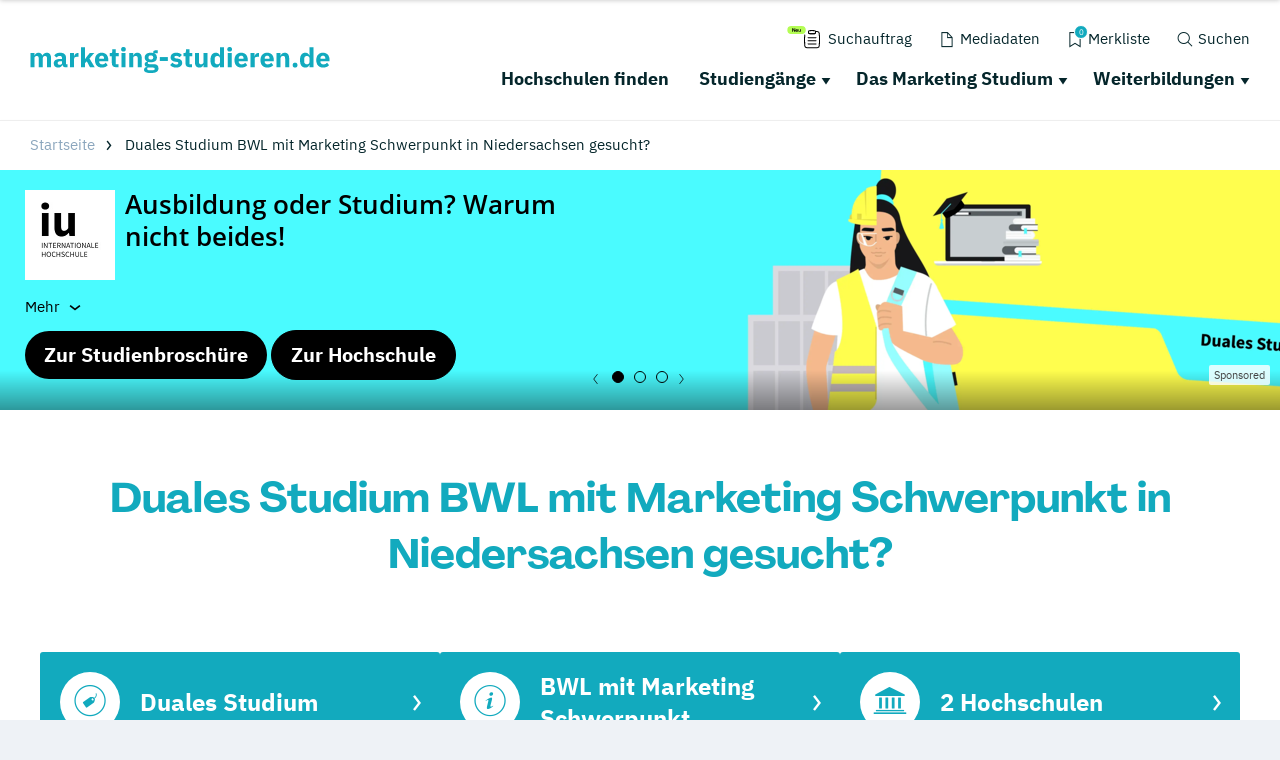

--- FILE ---
content_type: text/html; charset=utf-8
request_url: https://www.marketing-studieren.de/suche/duales-studium-bwl-mit-marketing-schwerpunkt-niedersachsen/
body_size: 36495
content:
<!DOCTYPE html>
<html dir="ltr" lang="de-DE">
<head>

<meta charset="utf-8">
<!-- 
	This website is powered by TYPO3 - inspiring people to share!
	TYPO3 is a free open source Content Management Framework initially created by Kasper Skaarhoj and licensed under GNU/GPL.
	TYPO3 is copyright 1998-2019 of Kasper Skaarhoj. Extensions are copyright of their respective owners.
	Information and contribution at https://typo3.org/
-->

<base href="https://www.marketing-studieren.de/">
<link rel="shortcut icon" href="/typo3conf/ext/drs_template/Resources/Public/local/marketing/favicon.png" type="image/png">
<title>Duales Studium BWL mit Marketing Schwerpunkt in Niedersachsen gesucht? | marketing-studieren.de</title>
<meta name="og:type" content="article" />
<meta name="og:url" content="https://www.marketing-studieren.de/suche/duales-studium-bwl-mit-marketing-schwerpunkt-niedersachsen/" />
<meta name="description" content="Duales Studium BWL mit Marketing Schwerpunkt in Niedersachsen gesucht? Hier findest du alle Hochschulen, Akademien, Studiengänge und Weiterbildungen!" />
<meta name="og:title" content="Duales Studium BWL mit Marketing Schwerpunkt in Niedersachsen gesucht? | marketing-studieren.de" />
<meta name="og:description" content="Duales Studium BWL mit Marketing Schwerpunkt in Niedersachsen gesucht? Hier findest du alle Hochschulen, Akademien, Studiengänge und Weiterbildungen!" />
<meta name="generator" content="TYPO3 CMS">
<meta name="viewport" content="width=device-width, initial-scale=1">
<meta http-equiv="Content-type" content="text/html; charset=utf-8">





<script src="/typo3conf/ext/drs_template/Resources/Public/js/fast.js?1752738021" type="text/javascript" async="async"></script>

<script type="text/javascript">
/*<![CDATA[*/
/*_scriptCode*/

			// decrypt helper function
		function decryptCharcode(n,start,end,offset) {
			n = n + offset;
			if (offset > 0 && n > end) {
				n = start + (n - end - 1);
			} else if (offset < 0 && n < start) {
				n = end - (start - n - 1);
			}
			return String.fromCharCode(n);
		}
			// decrypt string
		function decryptString(enc,offset) {
			var dec = "";
			var len = enc.length;
			for(var i=0; i < len; i++) {
				var n = enc.charCodeAt(i);
				if (n >= 0x2B && n <= 0x3A) {
					dec += decryptCharcode(n,0x2B,0x3A,offset);	// 0-9 . , - + / :
				} else if (n >= 0x40 && n <= 0x5A) {
					dec += decryptCharcode(n,0x40,0x5A,offset);	// A-Z @
				} else if (n >= 0x61 && n <= 0x7A) {
					dec += decryptCharcode(n,0x61,0x7A,offset);	// a-z
				} else {
					dec += enc.charAt(i);
				}
			}
			return dec;
		}
			// decrypt spam-protected emails
		function linkTo_UnCryptMailto(s) {
			location.href = decryptString(s,-2);
		}
		

/*]]>*/
</script>

<link rel="canonical" href="https://www.marketing-studieren.de/suche/duales-studium-bwl-mit-marketing-schwerpunkt-niedersachsen/" />
<script>var showCSModal,TOKEN="DRS_CS_VL";!function(){"use strict";window.showCSModal=function(){for(var o=TOKEN+"=",n=decodeURIComponent(document.cookie).split(";"),r=0;r<n.length;r++){for(var t=n[r];" "==t.charAt(0);)t=t.substring(1);if(0==t.indexOf(o))return!1}return!0}()}();</script><script>dataLayer = [];gtag = function () {dataLayer.push(arguments);};</script><script>var textConfig = 'informal';</script><meta name="referrer" content="unsafe-url"><link rel="preload" href="https://design.targroup-media.de/static/webfonts/iconfont/drs_iconfont.woff2" as="font" crossorigin> <link rel="preload" href="https://design.targroup-media.de/static/webfonts/open-sans-v15-latin-700.woff2" as="font" crossorigin> <link rel="preload" href="https://design.targroup-media.de/static/webfonts/open-sans-v15-latin-300.woff2" as="font" crossorigin> <link rel="preload" href="https://design.targroup-media.de/static/webfonts/open-sans-v15-latin-regular.woff2" as="font" crossorigin> <link rel="preload" href="https://design.targroup-media.de/static/webfonts/open-sans-v15-latin-600.woff2" as="font" crossorigin> <link rel="preload" href="https://design.targroup-media.de/static/webfonts/open-sans-condensed-v15-latin-700.woff2" as="font" crossorigin> <link rel="preload" href="https://design.targroup-media.de/static/webfonts/open-sans-condensed-v15-latin-300.woff2" as="font" crossorigin> <link rel="preload" href="https://design.targroup-media.de/static/webfonts/iconfont/fa-regular-400.woff2" as="font" crossorigin> <link rel="preload" href="https://design.targroup-media.de/static/webfonts/iconfont/fa-brands-400.woff2" as="font" crossorigin> <link rel="preload" href="https://design.targroup-media.de/static/webfonts/iconfont/fa-light-300.woff2" as="font" crossorigin> <link rel="preload" href="https://design.targroup-media.de/static/webfonts/iconfont/fa-solid-900.woff2" as="font" crossorigin><style type="text/css">@font-face{font-family:"PPAgrandir";font-style:normal;font-weight:700;src:local(""),url("https://design.targroup-media.de/static/webfonts/PPAgrandir-Bold.ttf") format("truetype")}@font-face{font-family:"IBM Plex Sans";font-style:normal;font-weight:400;src:url("https://design.targroup-media.de/static/webfonts/ibm-plex-sans-v14-latin-regular.eot");src:local(""),url("https://design.targroup-media.de/static/webfonts/ibm-plex-sans-v14-latin-regular.eot?#iefix") format("embedded-opentype"),url("https://design.targroup-media.de/static/webfonts/ibm-plex-sans-v14-latin-regular.woff2") format("woff2"),url("https://design.targroup-media.de/static/webfonts/ibm-plex-sans-v14-latin-regular.woff") format("woff"),url("https://design.targroup-media.de/static/webfonts/ibm-plex-sans-v14-latin-regular.ttf") format("truetype"),url("https://design.targroup-media.de/static/webfonts/ibm-plex-sans-v14-latin-regular.svg#IBMPlexSans") format("svg")}@font-face{font-family:"IBM Plex Sans";font-style:normal;font-weight:500;src:url("https://design.targroup-media.de/static/webfonts/ibm-plex-sans-v14-latin-500.eot");src:local(""),url("https://design.targroup-media.de/static/webfonts/ibm-plex-sans-v14-latin-500.eot?#iefix") format("embedded-opentype"),url("https://design.targroup-media.de/static/webfonts/ibm-plex-sans-v14-latin-500.woff2") format("woff2"),url("https://design.targroup-media.de/static/webfonts/ibm-plex-sans-v14-latin-500.woff") format("woff"),url("https://design.targroup-media.de/static/webfonts/ibm-plex-sans-v14-latin-500.ttf") format("truetype"),url("https://design.targroup-media.de/static/webfonts/ibm-plex-sans-v14-latin-500.svg#IBMPlexSans") format("svg")}@font-face{font-family:"IBM Plex Sans";font-style:normal;font-weight:600;src:url("https://design.targroup-media.de/static/webfonts/ibm-plex-sans-v14-latin-600.eot");src:local(""),url("https://design.targroup-media.de/static/webfonts/ibm-plex-sans-v14-latin-600.eot?#iefix") format("embedded-opentype"),url("https://design.targroup-media.de/static/webfonts/ibm-plex-sans-v14-latin-600.woff2") format("woff2"),url("https://design.targroup-media.de/static/webfonts/ibm-plex-sans-v14-latin-600.woff") format("woff"),url("https://design.targroup-media.de/static/webfonts/ibm-plex-sans-v14-latin-600.ttf") format("truetype"),url("https://design.targroup-media.de/static/webfonts/ibm-plex-sans-v14-latin-600.svg#IBMPlexSans") format("svg")}@font-face{font-family:"IBM Plex Sans";font-style:normal;font-weight:700;src:url("https://design.targroup-media.de/static/webfonts/ibm-plex-sans-v14-latin-700.eot");src:local(""),url("https://design.targroup-media.de/static/webfonts/ibm-plex-sans-v14-latin-700.eot?#iefix") format("embedded-opentype"),url("https://design.targroup-media.de/static/webfonts/ibm-plex-sans-v14-latin-700.woff2") format("woff2"),url("https://design.targroup-media.de/static/webfonts/ibm-plex-sans-v14-latin-700.woff") format("woff"),url("https://design.targroup-media.de/static/webfonts/ibm-plex-sans-v14-latin-700.ttf") format("truetype"),url("https://design.targroup-media.de/static/webfonts/ibm-plex-sans-v14-latin-700.svg#IBMPlexSans") format("svg")}@font-face{font-family:"IBM Plex Sans Condensed";font-style:normal;font-weight:400;src:url("https://design.targroup-media.de/static/webfonts/ibm-plex-sans-condensed-v13-latin-regular.eot");src:local(""),url("https://design.targroup-media.de/static/webfonts/ibm-plex-sans-condensed-v13-latin-regular.eot?#iefix") format("embedded-opentype"),url("https://design.targroup-media.de/static/webfonts/ibm-plex-sans-condensed-v13-latin-regular.woff2") format("woff2"),url("https://design.targroup-media.de/static/webfonts/ibm-plex-sans-condensed-v13-latin-regular.woff") format("woff"),url("https://design.targroup-media.de/static/webfonts/ibm-plex-sans-condensed-v13-latin-regular.ttf") format("truetype"),url("https://design.targroup-media.de/static/webfonts/ibm-plex-sans-condensed-v13-latin-regular.svg#IBMPlexSansCondensed") format("svg")}@font-face{font-family:"IBM Plex Sans Condensed";font-style:normal;font-weight:500;src:url("https://design.targroup-media.de/static/webfonts/ibm-plex-sans-condensed-v13-latin-500.eot");src:local(""),url("https://design.targroup-media.de/static/webfonts/ibm-plex-sans-condensed-v13-latin-500.eot?#iefix") format("embedded-opentype"),url("https://design.targroup-media.de/static/webfonts/ibm-plex-sans-condensed-v13-latin-500.woff2") format("woff2"),url("https://design.targroup-media.de/static/webfonts/ibm-plex-sans-condensed-v13-latin-500.woff") format("woff"),url("https://design.targroup-media.de/static/webfonts/ibm-plex-sans-condensed-v13-latin-500.ttf") format("truetype"),url("https://design.targroup-media.de/static/webfonts/ibm-plex-sans-condensed-v13-latin-500.svg#IBMPlexSansCondensed") format("svg")}@font-face{font-family:"IBM Plex Sans Condensed";font-style:normal;font-weight:600;src:url("https://design.targroup-media.de/static/webfonts/ibm-plex-sans-condensed-v13-latin-600.eot");src:local(""),url("https://design.targroup-media.de/static/webfonts/ibm-plex-sans-condensed-v13-latin-600.eot?#iefix") format("embedded-opentype"),url("https://design.targroup-media.de/static/webfonts/ibm-plex-sans-condensed-v13-latin-600.woff2") format("woff2"),url("https://design.targroup-media.de/static/webfonts/ibm-plex-sans-condensed-v13-latin-600.woff") format("woff"),url("https://design.targroup-media.de/static/webfonts/ibm-plex-sans-condensed-v13-latin-600.ttf") format("truetype"),url("https://design.targroup-media.de/static/webfonts/ibm-plex-sans-condensed-v13-latin-600.svg#IBMPlexSansCondensed") format("svg")}@font-face{font-family:"IBM Plex Sans Condensed";font-style:normal;font-weight:700;src:url("https://design.targroup-media.de/static/webfonts/ibm-plex-sans-condensed-v13-latin-700.eot");src:local(""),url("https://design.targroup-media.de/static/webfonts/ibm-plex-sans-condensed-v13-latin-700.eot?#iefix") format("embedded-opentype"),url("https://design.targroup-media.de/static/webfonts/ibm-plex-sans-condensed-v13-latin-700.woff2") format("woff2"),url("https://design.targroup-media.de/static/webfonts/ibm-plex-sans-condensed-v13-latin-700.woff") format("woff"),url("https://design.targroup-media.de/static/webfonts/ibm-plex-sans-condensed-v13-latin-700.ttf") format("truetype"),url("https://design.targroup-media.de/static/webfonts/ibm-plex-sans-condensed-v13-latin-700.svg#IBMPlexSansCondensed") format("svg")}html,body,div,span,applet,object,iframe,h1,h2,h3,h4,h5,h6,p,blockquote,pre,a,abbr,acronym,address,big,cite,code,del,dfn,em,img,ins,kbd,q,s,samp,small,strike,strong,sub,sup,tt,var,b,u,i,center,dl,dt,dd,ol,ul,li,fieldset,form,label,legend,table,caption,tbody,tfoot,thead,tr,th,td,article,aside,canvas,details,embed,figure,figcaption,footer,header,hgroup,menu,nav,output,ruby,section,summary,time,mark,audio,video{margin:0;padding:0;border:0;font-size:100%;font:inherit;vertical-align:baseline}article,aside,details,figcaption,figure,footer,header,hgroup,menu,nav,section{display:block}body{line-height:1}ol,ul{list-style:none}blockquote,q{quotes:none}blockquote:before,blockquote:after,q:before,q:after{content:"";content:none}table{border-collapse:collapse;border-spacing:0}:root{--drs-color-1: #12AABE;--drs-color-1-text: #fff;--drs-color-1-glow: rgba(18, 170, 190, 0.5);--drs-color-1-hover: #0d7785;--drs-color-2: #05262B;--drs-color-2-text: #fff;--drs-color-2-glow: rgba(5, 38, 43, 0.5);--drs-color-2-hover: #041b1e;--studddy-color-lime: #B4FD54;--studddy-color-lime-text: #05262B;--studddy-color-laguna: #12AABE;--studddy-color-laguna-text: #fff;--studddy-color-blueberry: #05262B;--studddy-color-blueberry-text: #fff;--studddy-color-cool-grey: #8BA6BD;--studddy-color-cool-grey-40: #D1DBE5;--studddy-color-cool-grey-20: #EEF2F6;--studddy-font-primary: "IBM Plex Sans";--studddy-font-secondary: "IBM Plex Sans";--drs-color-3: #05262B;--drs-color-3-glow: rgba(5, 38, 43, 0.5);--drs-color-3-hover: #041b1e;--drs-color-3-text: #fff;--drs-color-4: #05262B;--drs-color-4-glow: rgba(5, 38, 43, 0.5);--drs-color-4-hover: #041b1e;--drs-color-4-text: #fff;--drs-bg1: #12AABE url(../img/skin/studddy/bg_1.jpg) no-repeat center top;--drs-stage: #12AABE url(../img/skin/studddy/b.jpg) center center;--drs-skin: studddy;--drs-color-1-light: #89d5df;--drs-fav-color-1: #12AABE;--drs-fav-color-2: #05262B;--drs-fav-color-2a: rgba(5, 38, 43, 0.8);--drs-fav-color-2b: rgba(5, 38, 43, 0);--drs-headline-color: #05262B}.text-secondary{color:#05262b !important}.text-tertiary{color:#05262b !important}.text-quaternary{color:#05262b !important}.text-quaternary.left-line:before{background-color:#05262b}a{color:#12aabe;text-decoration:none;line-height:inherit}@font-face{font-family:"Open Sans";font-style:normal;font-weight:300;src:url("https://design.targroup-media.de/static/webfonts/open-sans-v15-latin-300.eot");src:local("Open Sans Light"),local("OpenSans-Light"),url("https://design.targroup-media.de/static/webfonts/open-sans-v15-latin-300.eot?#iefix") format("embedded-opentype"),url("https://design.targroup-media.de/static/webfonts/open-sans-v15-latin-300.woff2") format("woff2"),url("https://design.targroup-media.de/static/webfonts/open-sans-v15-latin-300.woff") format("woff"),url("https://design.targroup-media.de/static/webfonts/open-sans-v15-latin-300.ttf") format("truetype"),url("https://design.targroup-media.de/static/webfonts/open-sans-v15-latin-300.svg#OpenSans") format("svg");font-display:swap}@font-face{font-family:"Open Sans";font-style:normal;font-weight:400;src:url("https://design.targroup-media.de/static/webfonts/open-sans-v15-latin-regular.eot");src:local("Open Sans Regular"),local("OpenSans-Regular"),url("https://design.targroup-media.de/static/webfonts/open-sans-v15-latin-regular.eot?#iefix") format("embedded-opentype"),url("https://design.targroup-media.de/static/webfonts/open-sans-v15-latin-regular.woff2") format("woff2"),url("https://design.targroup-media.de/static/webfonts/open-sans-v15-latin-regular.woff") format("woff"),url("https://design.targroup-media.de/static/webfonts/open-sans-v15-latin-regular.ttf") format("truetype"),url("https://design.targroup-media.de/static/webfonts/open-sans-v15-latin-regular.svg#OpenSans") format("svg");font-display:swap}@font-face{font-family:"Open Sans";font-style:normal;font-weight:600;src:url("https://design.targroup-media.de/static/webfonts/open-sans-v15-latin-600.eot");src:local("Open Sans SemiBold"),local("OpenSans-SemiBold"),url("https://design.targroup-media.de/static/webfonts/open-sans-v15-latin-600.eot?#iefix") format("embedded-opentype"),url("https://design.targroup-media.de/static/webfonts/open-sans-v15-latin-600.woff2") format("woff2"),url("https://design.targroup-media.de/static/webfonts/open-sans-v15-latin-600.woff") format("woff"),url("https://design.targroup-media.de/static/webfonts/open-sans-v15-latin-600.ttf") format("truetype"),url("https://design.targroup-media.de/static/webfonts/open-sans-v15-latin-600.svg#OpenSans") format("svg");font-display:swap}@font-face{font-family:"Open Sans";font-style:normal;font-weight:700;src:url("https://design.targroup-media.de/static/webfonts/open-sans-v15-latin-700.eot");src:local("Open Sans Bold"),local("OpenSans-Bold"),url("https://design.targroup-media.de/static/webfonts/open-sans-v15-latin-700.eot?#iefix") format("embedded-opentype"),url("https://design.targroup-media.de/static/webfonts/open-sans-v15-latin-700.woff2") format("woff2"),url("https://design.targroup-media.de/static/webfonts/open-sans-v15-latin-700.woff") format("woff"),url("https://design.targroup-media.de/static/webfonts/open-sans-v15-latin-700.ttf") format("truetype"),url("https://design.targroup-media.de/static/webfonts/open-sans-v15-latin-700.svg#OpenSans") format("svg");font-display:swap}@font-face{font-family:"Open Sans Condensed";font-style:normal;font-weight:300;src:url("https://design.targroup-media.de/static/webfonts/open-sans-condensed-v15-latin-300.eot");src:local(""),url("https://design.targroup-media.de/static/webfonts/open-sans-condensed-v15-latin-300.eot?#iefix") format("embedded-opentype"),url("https://design.targroup-media.de/static/webfonts/open-sans-condensed-v15-latin-300.woff2") format("woff2"),url("https://design.targroup-media.de/static/webfonts/open-sans-condensed-v15-latin-300.woff") format("woff"),url("https://design.targroup-media.de/static/webfonts/open-sans-condensed-v15-latin-300.ttf") format("truetype"),url("https://design.targroup-media.de/static/webfonts/open-sans-condensed-v15-latin-300.svg#OpenSansCondensed") format("svg");font-display:swap}@font-face{font-family:"Open Sans Condensed";font-style:normal;font-weight:700;src:url("https://design.targroup-media.de/static/webfonts/open-sans-condensed-v15-latin-700.eot");src:local(""),url("https://design.targroup-media.de/static/webfonts/open-sans-condensed-v15-latin-700.eot?#iefix") format("embedded-opentype"),url("https://design.targroup-media.de/static/webfonts/open-sans-condensed-v15-latin-700.woff2") format("woff2"),url("https://design.targroup-media.de/static/webfonts/open-sans-condensed-v15-latin-700.woff") format("woff"),url("https://design.targroup-media.de/static/webfonts/open-sans-condensed-v15-latin-700.ttf") format("truetype"),url("https://design.targroup-media.de/static/webfonts/open-sans-condensed-v15-latin-700.svg#OpenSansCondensed") format("svg");font-display:swap}body{-webkit-text-size-adjust:100%;color:#222;cursor:auto;font-family:"Open Sans",sans-serif;font-style:normal;font-weight:400;line-height:1.5;margin:0;padding:0;position:relative}body.isFixed{position:fixed}html,body,#all{background:var(--studddy-color-cool-grey-20);min-width:320px}html,body{height:100%}html{box-sizing:border-box}*,*:before,*:after{-webkit-box-sizing:inherit;-khtml-box-sizing:inherit;-moz-box-sizing:inherit;-ms-box-sizing:inherit;-o-box-sizing:inherit;box-sizing:inherit}#all{position:relative;z-index:2;margin:auto;-webkit-box-shadow:0 0 15px rgba(0, 0, 0, 0.2);-khtml-box-shadow:0 0 15px rgba(0, 0, 0, 0.2);-moz-box-shadow:0 0 15px rgba(0, 0, 0, 0.2);-ms-box-shadow:0 0 15px rgba(0, 0, 0, 0.2);-o-box-shadow:0 0 15px rgba(0, 0, 0, 0.2);box-shadow:0 0 15px rgba(0, 0, 0, 0.2);max-width:1600px;min-height:320px;overflow:hidden}section{background:#fff}section.grey{background:#eef2f6}section.dark_grey{background:#333}section.callout{background:var(--drs-color-1)}section.primary-color{background:var(--drs-color-1);color:#fff}section.secondary-color{background:var(--drs-color-2);color:#fff}section.green_pattern{background-color:var(--drs-color-1);color:#fff;background-image:url("/typo3conf/ext/drs_template/Resources/Public/img/bg/drs_bg_pattern.png");background-repeat:repeat-y}section.grey_pattern{background:#eef2f6}@media only screen and (min-width: 62.5625em){section.grey_pattern{background:#eef2f6 url("/typo3conf/ext/drs_template/Resources/Public/img/bg/grey_pattern.jpg") repeat-y center top}}.content,.htmlarea-content-body{padding:60px 20px}.content h1,.htmlarea-content-body h1{text-align:center}.flex-row{display:flex;flex-flow:row wrap}.flex-row>.columns{flex:0 0 auto;margin-bottom:1.25rem}.flex-row>.columns>a.panel,.flex-row>.columns>a.card{display:block;height:100%}</style><style type="text/css">﻿:root{--grid-gutter: 1.875rem}.drs-grid{display:flex;flex-wrap:wrap;margin-left:-0.9375rem;margin-right:-0.9375rem}.drs-grid .cell{width:100%;margin-left:.9375rem;margin-right:.9375rem}.drs-grid>.sm-1{width:calc((1 / 12 * 100%) - 1.875rem)}.drs-grid.drs-grid--is-small-gutter>.sm-1{width:calc((1 / 12 * 100%) - (1.875rem / 2))}.drs-grid.drs-grid--has-no-gap>.sm-1{width:calc(1 / 12 * 100%)}.drs-grid>.sm-2{width:calc((2 / 12 * 100%) - 1.875rem)}.drs-grid.drs-grid--is-small-gutter>.sm-2{width:calc((2 / 12 * 100%) - (1.875rem / 2))}.drs-grid.drs-grid--has-no-gap>.sm-2{width:calc(2 / 12 * 100%)}.drs-grid>.sm-3{width:calc((3 / 12 * 100%) - 1.875rem)}.drs-grid.drs-grid--is-small-gutter>.sm-3{width:calc((3 / 12 * 100%) - (1.875rem / 2))}.drs-grid.drs-grid--has-no-gap>.sm-3{width:calc(3 / 12 * 100%)}.drs-grid>.sm-4{width:calc((4 / 12 * 100%) - 1.875rem)}.drs-grid.drs-grid--is-small-gutter>.sm-4{width:calc((4 / 12 * 100%) - (1.875rem / 2))}.drs-grid.drs-grid--has-no-gap>.sm-4{width:calc(4 / 12 * 100%)}.drs-grid>.sm-5{width:calc((5 / 12 * 100%) - 1.875rem)}.drs-grid.drs-grid--is-small-gutter>.sm-5{width:calc((5 / 12 * 100%) - (1.875rem / 2))}.drs-grid.drs-grid--has-no-gap>.sm-5{width:calc(5 / 12 * 100%)}.drs-grid>.sm-6{width:calc((6 / 12 * 100%) - 1.875rem)}.drs-grid.drs-grid--is-small-gutter>.sm-6{width:calc((6 / 12 * 100%) - (1.875rem / 2))}.drs-grid.drs-grid--has-no-gap>.sm-6{width:calc(6 / 12 * 100%)}.drs-grid>.sm-7{width:calc((7 / 12 * 100%) - 1.875rem)}.drs-grid.drs-grid--is-small-gutter>.sm-7{width:calc((7 / 12 * 100%) - (1.875rem / 2))}.drs-grid.drs-grid--has-no-gap>.sm-7{width:calc(7 / 12 * 100%)}.drs-grid>.sm-8{width:calc((8 / 12 * 100%) - 1.875rem)}.drs-grid.drs-grid--is-small-gutter>.sm-8{width:calc((8 / 12 * 100%) - (1.875rem / 2))}.drs-grid.drs-grid--has-no-gap>.sm-8{width:calc(8 / 12 * 100%)}.drs-grid>.sm-9{width:calc((9 / 12 * 100%) - 1.875rem)}.drs-grid.drs-grid--is-small-gutter>.sm-9{width:calc((9 / 12 * 100%) - (1.875rem / 2))}.drs-grid.drs-grid--has-no-gap>.sm-9{width:calc(9 / 12 * 100%)}.drs-grid>.sm-10{width:calc((10 / 12 * 100%) - 1.875rem)}.drs-grid.drs-grid--is-small-gutter>.sm-10{width:calc((10 / 12 * 100%) - (1.875rem / 2))}.drs-grid.drs-grid--has-no-gap>.sm-10{width:calc(10 / 12 * 100%)}.drs-grid>.sm-11{width:calc((11 / 12 * 100%) - 1.875rem)}.drs-grid.drs-grid--is-small-gutter>.sm-11{width:calc((11 / 12 * 100%) - (1.875rem / 2))}.drs-grid.drs-grid--has-no-gap>.sm-11{width:calc(11 / 12 * 100%)}.drs-grid>.sm-12{width:calc((12 / 12 * 100%) - 1.875rem)}.drs-grid.drs-grid--is-small-gutter>.sm-12{width:calc((12 / 12 * 100%) - (1.875rem / 2))}.drs-grid.drs-grid--has-no-gap>.sm-12{width:calc(12 / 12 * 100%)}.drs-grid.sm-up-1>.cell{width:calc(((5 / 1) / 5 * 100%) - 1.875rem)}.drs-grid.sm-up-2>.cell{width:calc(((5 / 2) / 5 * 100%) - 1.875rem)}.drs-grid.sm-up-3>.cell{width:calc(((5 / 3) / 5 * 100%) - 1.875rem)}.drs-grid.sm-up-4>.cell{width:calc(((5 / 4) / 5 * 100%) - 1.875rem)}.drs-grid.sm-up-5>.cell{width:calc(((5 / 5) / 5 * 100%) - 1.875rem)}.drs-grid--modern.sm-up-1{grid-template-columns:repeat(1, 1fr)}.drs-grid--modern.sm-up-2{grid-template-columns:repeat(2, 1fr)}.drs-grid--modern.sm-up-3{grid-template-columns:repeat(3, 1fr)}.drs-grid--modern.sm-up-4{grid-template-columns:repeat(4, 1fr)}.drs-grid--modern.sm-up-5{grid-template-columns:repeat(5, 1fr)}@media only screen and (min-width: 40rem){.drs-grid>.md-1{width:calc((1 / 12 * 100%) - 1.875rem)}.drs-grid.drs-grid--is-small-gutter>.md-1{width:calc((1 / 12 * 100%) - (1.875rem / 2))}.drs-grid.drs-grid--has-no-gap>.md-1{width:calc(1 / 12 * 100%)}.drs-grid>.md-2{width:calc((2 / 12 * 100%) - 1.875rem)}.drs-grid.drs-grid--is-small-gutter>.md-2{width:calc((2 / 12 * 100%) - (1.875rem / 2))}.drs-grid.drs-grid--has-no-gap>.md-2{width:calc(2 / 12 * 100%)}.drs-grid>.md-3{width:calc((3 / 12 * 100%) - 1.875rem)}.drs-grid.drs-grid--is-small-gutter>.md-3{width:calc((3 / 12 * 100%) - (1.875rem / 2))}.drs-grid.drs-grid--has-no-gap>.md-3{width:calc(3 / 12 * 100%)}.drs-grid>.md-4{width:calc((4 / 12 * 100%) - 1.875rem)}.drs-grid.drs-grid--is-small-gutter>.md-4{width:calc((4 / 12 * 100%) - (1.875rem / 2))}.drs-grid.drs-grid--has-no-gap>.md-4{width:calc(4 / 12 * 100%)}.drs-grid>.md-5{width:calc((5 / 12 * 100%) - 1.875rem)}.drs-grid.drs-grid--is-small-gutter>.md-5{width:calc((5 / 12 * 100%) - (1.875rem / 2))}.drs-grid.drs-grid--has-no-gap>.md-5{width:calc(5 / 12 * 100%)}.drs-grid>.md-6{width:calc((6 / 12 * 100%) - 1.875rem)}.drs-grid.drs-grid--is-small-gutter>.md-6{width:calc((6 / 12 * 100%) - (1.875rem / 2))}.drs-grid.drs-grid--has-no-gap>.md-6{width:calc(6 / 12 * 100%)}.drs-grid>.md-7{width:calc((7 / 12 * 100%) - 1.875rem)}.drs-grid.drs-grid--is-small-gutter>.md-7{width:calc((7 / 12 * 100%) - (1.875rem / 2))}.drs-grid.drs-grid--has-no-gap>.md-7{width:calc(7 / 12 * 100%)}.drs-grid>.md-8{width:calc((8 / 12 * 100%) - 1.875rem)}.drs-grid.drs-grid--is-small-gutter>.md-8{width:calc((8 / 12 * 100%) - (1.875rem / 2))}.drs-grid.drs-grid--has-no-gap>.md-8{width:calc(8 / 12 * 100%)}.drs-grid>.md-9{width:calc((9 / 12 * 100%) - 1.875rem)}.drs-grid.drs-grid--is-small-gutter>.md-9{width:calc((9 / 12 * 100%) - (1.875rem / 2))}.drs-grid.drs-grid--has-no-gap>.md-9{width:calc(9 / 12 * 100%)}.drs-grid>.md-10{width:calc((10 / 12 * 100%) - 1.875rem)}.drs-grid.drs-grid--is-small-gutter>.md-10{width:calc((10 / 12 * 100%) - (1.875rem / 2))}.drs-grid.drs-grid--has-no-gap>.md-10{width:calc(10 / 12 * 100%)}.drs-grid>.md-11{width:calc((11 / 12 * 100%) - 1.875rem)}.drs-grid.drs-grid--is-small-gutter>.md-11{width:calc((11 / 12 * 100%) - (1.875rem / 2))}.drs-grid.drs-grid--has-no-gap>.md-11{width:calc(11 / 12 * 100%)}.drs-grid>.md-12{width:calc((12 / 12 * 100%) - 1.875rem)}.drs-grid.drs-grid--is-small-gutter>.md-12{width:calc((12 / 12 * 100%) - (1.875rem / 2))}.drs-grid.drs-grid--has-no-gap>.md-12{width:calc(12 / 12 * 100%)}.drs-grid.md-up-1>.cell{width:calc(((5 / 1) / 5 * 100%) - 1.875rem)}.drs-grid.md-up-2>.cell{width:calc(((5 / 2) / 5 * 100%) - 1.875rem)}.drs-grid.md-up-3>.cell{width:calc(((5 / 3) / 5 * 100%) - 1.875rem)}.drs-grid.md-up-4>.cell{width:calc(((5 / 4) / 5 * 100%) - 1.875rem)}.drs-grid.md-up-5>.cell{width:calc(((5 / 5) / 5 * 100%) - 1.875rem)}.drs-grid--modern.md-up-1{grid-template-columns:repeat(1, 1fr)}.drs-grid--modern.md-up-2{grid-template-columns:repeat(2, 1fr)}.drs-grid--modern.md-up-3{grid-template-columns:repeat(3, 1fr)}.drs-grid--modern.md-up-4{grid-template-columns:repeat(4, 1fr)}.drs-grid--modern.md-up-5{grid-template-columns:repeat(5, 1fr)}}@media only screen and (min-width: 64rem){.drs-grid>.lg-1{width:calc((1 / 12 * 100%) - 1.875rem)}.drs-grid.drs-grid--is-small-gutter>.lg-1{width:calc((1 / 12 * 100%) - (1.875rem / 2))}.drs-grid.drs-grid--has-no-gap>.lg-1{width:calc(1 / 12 * 100%)}.drs-grid>.lg-2{width:calc((2 / 12 * 100%) - 1.875rem)}.drs-grid.drs-grid--is-small-gutter>.lg-2{width:calc((2 / 12 * 100%) - (1.875rem / 2))}.drs-grid.drs-grid--has-no-gap>.lg-2{width:calc(2 / 12 * 100%)}.drs-grid>.lg-3{width:calc((3 / 12 * 100%) - 1.875rem)}.drs-grid.drs-grid--is-small-gutter>.lg-3{width:calc((3 / 12 * 100%) - (1.875rem / 2))}.drs-grid.drs-grid--has-no-gap>.lg-3{width:calc(3 / 12 * 100%)}.drs-grid>.lg-4{width:calc((4 / 12 * 100%) - 1.875rem)}.drs-grid.drs-grid--is-small-gutter>.lg-4{width:calc((4 / 12 * 100%) - (1.875rem / 2))}.drs-grid.drs-grid--has-no-gap>.lg-4{width:calc(4 / 12 * 100%)}.drs-grid>.lg-5{width:calc((5 / 12 * 100%) - 1.875rem)}.drs-grid.drs-grid--is-small-gutter>.lg-5{width:calc((5 / 12 * 100%) - (1.875rem / 2))}.drs-grid.drs-grid--has-no-gap>.lg-5{width:calc(5 / 12 * 100%)}.drs-grid>.lg-6{width:calc((6 / 12 * 100%) - 1.875rem)}.drs-grid.drs-grid--is-small-gutter>.lg-6{width:calc((6 / 12 * 100%) - (1.875rem / 2))}.drs-grid.drs-grid--has-no-gap>.lg-6{width:calc(6 / 12 * 100%)}.drs-grid>.lg-7{width:calc((7 / 12 * 100%) - 1.875rem)}.drs-grid.drs-grid--is-small-gutter>.lg-7{width:calc((7 / 12 * 100%) - (1.875rem / 2))}.drs-grid.drs-grid--has-no-gap>.lg-7{width:calc(7 / 12 * 100%)}.drs-grid>.lg-8{width:calc((8 / 12 * 100%) - 1.875rem)}.drs-grid.drs-grid--is-small-gutter>.lg-8{width:calc((8 / 12 * 100%) - (1.875rem / 2))}.drs-grid.drs-grid--has-no-gap>.lg-8{width:calc(8 / 12 * 100%)}.drs-grid>.lg-9{width:calc((9 / 12 * 100%) - 1.875rem)}.drs-grid.drs-grid--is-small-gutter>.lg-9{width:calc((9 / 12 * 100%) - (1.875rem / 2))}.drs-grid.drs-grid--has-no-gap>.lg-9{width:calc(9 / 12 * 100%)}.drs-grid>.lg-10{width:calc((10 / 12 * 100%) - 1.875rem)}.drs-grid.drs-grid--is-small-gutter>.lg-10{width:calc((10 / 12 * 100%) - (1.875rem / 2))}.drs-grid.drs-grid--has-no-gap>.lg-10{width:calc(10 / 12 * 100%)}.drs-grid>.lg-11{width:calc((11 / 12 * 100%) - 1.875rem)}.drs-grid.drs-grid--is-small-gutter>.lg-11{width:calc((11 / 12 * 100%) - (1.875rem / 2))}.drs-grid.drs-grid--has-no-gap>.lg-11{width:calc(11 / 12 * 100%)}.drs-grid>.lg-12{width:calc((12 / 12 * 100%) - 1.875rem)}.drs-grid.drs-grid--is-small-gutter>.lg-12{width:calc((12 / 12 * 100%) - (1.875rem / 2))}.drs-grid.drs-grid--has-no-gap>.lg-12{width:calc(12 / 12 * 100%)}.drs-grid.lg-up-1>.cell{width:calc(((5 / 1) / 5 * 100%) - 1.875rem)}.drs-grid.lg-up-2>.cell{width:calc(((5 / 2) / 5 * 100%) - 1.875rem)}.drs-grid.lg-up-3>.cell{width:calc(((5 / 3) / 5 * 100%) - 1.875rem)}.drs-grid.lg-up-4>.cell{width:calc(((5 / 4) / 5 * 100%) - 1.875rem)}.drs-grid.lg-up-5>.cell{width:calc(((5 / 5) / 5 * 100%) - 1.875rem)}.drs-grid--modern.lg-up-1{grid-template-columns:repeat(1, 1fr)}.drs-grid--modern.lg-up-2{grid-template-columns:repeat(2, 1fr)}.drs-grid--modern.lg-up-3{grid-template-columns:repeat(3, 1fr)}.drs-grid--modern.lg-up-4{grid-template-columns:repeat(4, 1fr)}.drs-grid--modern.lg-up-5{grid-template-columns:repeat(5, 1fr)}}@media only screen and (min-width: 80rem){.drs-grid>.xl-1{width:calc((1 / 12 * 100%) - 1.875rem)}.drs-grid.drs-grid--is-small-gutter>.xl-1{width:calc((1 / 12 * 100%) - (1.875rem / 2))}.drs-grid.drs-grid--has-no-gap>.xl-1{width:calc(1 / 12 * 100%)}.drs-grid>.xl-2{width:calc((2 / 12 * 100%) - 1.875rem)}.drs-grid.drs-grid--is-small-gutter>.xl-2{width:calc((2 / 12 * 100%) - (1.875rem / 2))}.drs-grid.drs-grid--has-no-gap>.xl-2{width:calc(2 / 12 * 100%)}.drs-grid>.xl-3{width:calc((3 / 12 * 100%) - 1.875rem)}.drs-grid.drs-grid--is-small-gutter>.xl-3{width:calc((3 / 12 * 100%) - (1.875rem / 2))}.drs-grid.drs-grid--has-no-gap>.xl-3{width:calc(3 / 12 * 100%)}.drs-grid>.xl-4{width:calc((4 / 12 * 100%) - 1.875rem)}.drs-grid.drs-grid--is-small-gutter>.xl-4{width:calc((4 / 12 * 100%) - (1.875rem / 2))}.drs-grid.drs-grid--has-no-gap>.xl-4{width:calc(4 / 12 * 100%)}.drs-grid>.xl-5{width:calc((5 / 12 * 100%) - 1.875rem)}.drs-grid.drs-grid--is-small-gutter>.xl-5{width:calc((5 / 12 * 100%) - (1.875rem / 2))}.drs-grid.drs-grid--has-no-gap>.xl-5{width:calc(5 / 12 * 100%)}.drs-grid>.xl-6{width:calc((6 / 12 * 100%) - 1.875rem)}.drs-grid.drs-grid--is-small-gutter>.xl-6{width:calc((6 / 12 * 100%) - (1.875rem / 2))}.drs-grid.drs-grid--has-no-gap>.xl-6{width:calc(6 / 12 * 100%)}.drs-grid>.xl-7{width:calc((7 / 12 * 100%) - 1.875rem)}.drs-grid.drs-grid--is-small-gutter>.xl-7{width:calc((7 / 12 * 100%) - (1.875rem / 2))}.drs-grid.drs-grid--has-no-gap>.xl-7{width:calc(7 / 12 * 100%)}.drs-grid>.xl-8{width:calc((8 / 12 * 100%) - 1.875rem)}.drs-grid.drs-grid--is-small-gutter>.xl-8{width:calc((8 / 12 * 100%) - (1.875rem / 2))}.drs-grid.drs-grid--has-no-gap>.xl-8{width:calc(8 / 12 * 100%)}.drs-grid>.xl-9{width:calc((9 / 12 * 100%) - 1.875rem)}.drs-grid.drs-grid--is-small-gutter>.xl-9{width:calc((9 / 12 * 100%) - (1.875rem / 2))}.drs-grid.drs-grid--has-no-gap>.xl-9{width:calc(9 / 12 * 100%)}.drs-grid>.xl-10{width:calc((10 / 12 * 100%) - 1.875rem)}.drs-grid.drs-grid--is-small-gutter>.xl-10{width:calc((10 / 12 * 100%) - (1.875rem / 2))}.drs-grid.drs-grid--has-no-gap>.xl-10{width:calc(10 / 12 * 100%)}.drs-grid>.xl-11{width:calc((11 / 12 * 100%) - 1.875rem)}.drs-grid.drs-grid--is-small-gutter>.xl-11{width:calc((11 / 12 * 100%) - (1.875rem / 2))}.drs-grid.drs-grid--has-no-gap>.xl-11{width:calc(11 / 12 * 100%)}.drs-grid>.xl-12{width:calc((12 / 12 * 100%) - 1.875rem)}.drs-grid.drs-grid--is-small-gutter>.xl-12{width:calc((12 / 12 * 100%) - (1.875rem / 2))}.drs-grid.drs-grid--has-no-gap>.xl-12{width:calc(12 / 12 * 100%)}.drs-grid.xl-up-1>.cell{width:calc(((5 / 1) / 5 * 100%) - 1.875rem)}.drs-grid.xl-up-2>.cell{width:calc(((5 / 2) / 5 * 100%) - 1.875rem)}.drs-grid.xl-up-3>.cell{width:calc(((5 / 3) / 5 * 100%) - 1.875rem)}.drs-grid.xl-up-4>.cell{width:calc(((5 / 4) / 5 * 100%) - 1.875rem)}.drs-grid.xl-up-5>.cell{width:calc(((5 / 5) / 5 * 100%) - 1.875rem)}.drs-grid--modern.xl-up-1{grid-template-columns:repeat(1, 1fr)}.drs-grid--modern.xl-up-2{grid-template-columns:repeat(2, 1fr)}.drs-grid--modern.xl-up-3{grid-template-columns:repeat(3, 1fr)}.drs-grid--modern.xl-up-4{grid-template-columns:repeat(4, 1fr)}.drs-grid--modern.xl-up-5{grid-template-columns:repeat(5, 1fr)}}.drs-grid--reverse{flex-direction:row-reverse}.drs-grid--align-middle{align-items:center}.drs-grid--align-center{justify-content:center}.drs-grid--is-small-gutter{margin-left:-0.46875rem;margin-right:-0.46875rem}.drs-grid--is-small-gutter .cell{margin-left:.46875rem;margin-right:.46875rem}.drs-grid--has-no-gap{margin-left:0;margin-right:0}.drs-grid--has-no-gap .cell{margin-left:0;margin-right:0}@supports(display: grid){.drs-grid--modern{display:grid;margin:0;column-gap:.9375rem;row-gap:.9375rem}.drs-grid--modern>.cell{margin:0;width:auto !important}.drs-grid--modern>.cell--2x2{grid-column-end:span 2;grid-row-end:span 2}@media only screen and (min-width: 40rem){.drs-grid--modern{column-gap:1.5625rem;row-gap:1.5625rem}}@media only screen and (min-width: 64rem){.drs-grid--modern{column-gap:2.5rem;row-gap:2.5rem}}.drs-grid--modern.drs-grid--has-no-gap{column-gap:0;row-gap:0}}.eduuucate-ad{position:fixed;display:flex;justify-content:center;align-content:center;flex-direction:column;padding:20px;top:0;left:0;right:0;height:100%;z-index:1000;font-size:1rem;background:rgba(0,0,0,.75)}.eduuucate-ad__close-button{margin:30px auto;border-radius:50%;padding:.5em;width:45px;height:45px;border:2px solid #fff;color:#000;position:relative;background-color:transparent !important}.eduuucate-ad__close-button:hover{cursor:pointer}.eduuucate-ad__close-button::before{content:" ";position:absolute;display:block;background-color:#fff;width:2px;left:19px;top:8px;bottom:9px;transform:rotate(45deg)}.eduuucate-ad__close-button::after{content:" ";position:absolute;display:block;background-color:#fff;height:2px;top:19px;left:9px;right:8px;transform:rotate(45deg)}.eduuucate-ad a{margin:0 auto;max-height:90%}.eduuucate-ad__img__mobile{width:100%;height:100%;align-self:center}@media only screen and (min-width: 1025px){.eduuucate-ad__img__mobile{display:none !important}}.eduuucate-ad__img__desktop{width:100%;max-width:65.125rem;align-self:center;cursor:pointer}@media only screen and (max-width: 1026px){.eduuucate-ad__img__desktop{display:none !important}}.lead-popup{position:fixed;display:flex;justify-content:center;align-content:center;flex-direction:column;padding:20px;top:0;left:0;right:0;height:100%;z-index:1000;font-size:1rem;background:rgba(0,0,0,.75)}.lead-popup__form{margin:auto;padding:20px;padding-bottom:120px;width:45%;height:85%;background:#fff;overflow:auto;border-radius:20px}@media all and (max-width: 860px){.lead-popup__form{width:100%}}.lead-popup__close-button{margin:30px auto;border-radius:50%;padding:.5em;width:45px;height:45px;border:2px solid #fff;color:#000;position:relative;background-color:transparent !important}.lead-popup__close-button:hover{cursor:pointer}.lead-popup__close-button::before{content:" ";position:absolute;display:block;background-color:#fff;width:2px;left:19px;top:8px;bottom:9px;transform:rotate(45deg)}.lead-popup__close-button::after{content:" ";position:absolute;display:block;background-color:#fff;height:2px;top:19px;left:9px;right:8px;transform:rotate(45deg)}#all .panel.callout h1,#all .panel.callout h2,#all .panel.callout h3,#all .panel.callout h4{color:var(--drs-color-1) !important}#all .panel.callout .text-white{color:var(--drs-color-2) !important}@font-face{font-family:"drs_iconfont";src:url("https://design.targroup-media.de/static/webfonts/iconfont/drs_iconfont.eot");src:local("drs_iconfont"),url("https://design.targroup-media.de/static/webfonts/iconfont/drs_iconfont.eot#iefix") format("embedded-opentype"),url("https://design.targroup-media.de/static/webfonts/iconfont/drs_iconfont.woff2") format("woff2"),url("https://design.targroup-media.de/static/webfonts/iconfont/drs_iconfont.woff") format("woff"),url("https://design.targroup-media.de/static/webfonts/iconfont/drs_iconfont.ttf") format("truetype"),url("https://design.targroup-media.de/static/webfonts/iconfont/drs_iconfont.svg#drs_iconfont") format("svg");font-weight:normal;font-style:normal;font-display:swap}[class^=icon-]:before,[class*=" icon-"]:before,[class^=icon_]:before,[class*=" icon_"]:before{font-family:"drs_iconfont";font-style:normal;font-weight:normal;speak:none;display:inline-block;text-decoration:inherit;width:1em;margin-right:.2em;text-align:center;font-variant:normal;text-transform:none;line-height:1em;font-size:150%;position:relative;top:.15rem;-webkit-font-smoothing:antialiased;-moz-osx-font-smoothing:grayscale}.icon-a001_studiengang:before,.icon_studiengang:before,.icon_building:before{content:""}.icon-a002_studiengangsuchen:before,.icon_studiengangsuchen:before,.panel .icon_search:before{content:""}.icon-a003_artdesstudiums:before,.icon_artdesstudiums:before,.icon_label:before{content:""}.icon-a004_studienverlauf:before,.icon_arrow:before{content:""}.icon-a005_schwerpunkte:before,.icon_excl:before,.icon_alert:before{content:""}.icon-a006_besonderheiten:before,.icon_besonderheiten:before,.icon_sv:before,.icon_list:before{content:""}.icon-a007_zugangsvoraussetzungen:before,.icon_zugangsvoraussetzungen:before,.icon_vcard:before,.icon_req:before{content:""}.icon-a008_weitereinformationen:before,.icon_weitereinformationen:before,.icon_info:before{content:""}.icon-a009_dauer:before,.icon_dauer:before,.icon_calendar:before,.icon_calendar:before{content:""}.icon-a010_karrierechancen:before,.icon_karrierechancen:before,.icon_stairs:before{content:""}.icon-a011_gehalt:before,.icon_gehalt:before,.icon_gehalt:before{content:""}.icon-a012_abschluss:before,.icon_abschluss:before,.icon_hat:before,.icon_hat2:before{content:""}.icon-a013_chat:before,.icon_chat:before{content:""}.icon-a014_linkwebseite:before,.icon_linkwebseite:before{content:""}.icon-a015_koffer:before,.icon_koffer:before,.icon_beruf-karriere:before{content:""}.icon-a016_zertifikat:before,.icon_zertifikat:before,.icon_anerkennung:before{content:""}.icon-a017_interview:before,.icon_interview:before,.icon-interview:before{content:""}.icon-a018_standort:before,.icon_standort:before,.icon-standort:before{content:""}.icon-a019_close:before,.icon_close:before{content:""}.icon-a020_search:before,.icon_search:before{content:""}.icon-a021_arrow_left:before,.icon_arrow_left:before{content:""}.icon-a022_arrow_right:before,.icon_arrow_right:before{content:""}.icon-a023_arrow_down:before,.icon_arrow_down:before{content:""}.icon-a024_arrow_up:before,.icon_arrow_up:before{content:""}.icon-a025_email:before,.icon_email:before{content:""}.icon-a026_contact:before,.icon_contact:before{content:""}.icon-a027_phone:before,.icon_phone:before{content:""}.icon-a028_contact_phone:before,.icon_contact_phone:before{content:""}.icon-a029_google:before,.icon_google:before{content:""}.icon-a030_chart:before,.icon_chart:before{content:""}.icon-a031_3mio:before,.icon_3mio:before{content:""}.icon-a032_banner:before,.icon_banner:before{content:""}.icon-a033_4pages:before,.icon_4pages:before{content:""}.icon-a034_images:before,.icon_images:before{content:""}.icon-a035_3minutes:before,.icon_3minutes:before{content:""}.icon-a036_visitor:before,.icon_visitor:before{content:""}.icon-a037_play:before,.icon_play:before{content:""}.icon-a038_0:before,.icon_0:before{content:""}.icon-a039_1:before,.icon_1:before{content:""}.icon-a040_2:before,.icon_2:before{content:""}.icon-a041_3:before,.icon_3:before{content:""}.icon-a042_4:before,.icon_4:before{content:""}.icon-a043_5:before,.icon_5:before{content:""}.icon-a044_6:before,.icon_6:before{content:""}.icon-a045_7:before,.icon_7:before{content:""}.icon-a046_8:before,.icon_8:before{content:""}.icon-a047_9:before,.icon_9:before{content:""}.icon-a048_questionsmark:before,.icon_questionsmark:before{content:""}.icon-a049_idea:before,.icon_idea:before{content:""}.icon-a050_like:before,.icon_like:before{content:""}.icon-a051_dislike:before,.icon_dislike:before{content:""}.icon-a052_kununu:before,.icon_kununu:before{content:""}.icon-a053_arrow_left_light:before,.icon_arrow_left_light:before{content:""}.icon-a054_arrow_right_light:before,.icon_arrow_right_light:before{content:""}.icon-a055_arrow_down_light:before,.icon_arrow_down_light:before{content:""}.icon-a056_arrow_up_light:before,.icon_arrow_up_light:before{content:""}.icon-a057_menu:before,.icon_menu:before{content:""}.icon-a058_menu_close:before,.icon_menu_close:before{content:""}.icon-a059_close_alt:before,.icon_close_alt:before{content:""}.icon-a060_nc:before,.icon_nc:before,.icon-a054_nc:before{content:""}.icon-a061_company:before,.icon_company:before{content:""}.icon-a062_studiengang_wds:before{content:""}.icon-a063_studiengangsuchen_wds:before{content:""}.icon-a064_artdesstudiums_wds:before{content:""}.icon-a065_studienverlauf_wds:before{content:""}.icon-a066_schwerpunkte_wds:before{content:""}.icon-a067_besonderheiten_wds:before{content:""}.icon-a068_zugangsvoraussetzungen_wds:before{content:""}.icon-a069_weitereinformationen_wds:before{content:""}.icon-a070_dauer_wds:before{content:""}.icon-a071_karrierechancen_wds:before{content:""}.icon-a072_gehalt_wds:before{content:""}.icon-a073_abschluss_wds:before{content:""}.icon-a074_chat_wds:before{content:""}.icon-a075_linkwebseite_wds:before{content:""}.icon-a076_koffer_wds:before{content:""}.icon-a077_zertifikat_wds:before{content:""}.icon-a078_interview_wds:before{content:""}.icon-a079_standort_wds:before{content:""}.icon-a080_email_wds:before{content:""}.icon-a081_contact_wds:before{content:""}.icon-a082_phone_wds:before{content:""}.icon-a083_contact_phone_wds:before{content:""}.icon-a084_google_wds:before{content:""}.icon-a085_chart_wds:before{content:""}.icon-a086_200k_wds:before{content:""}.icon-a087_banner_wds:before{content:""}.icon-a088_4pages_wds:before{content:""}.icon-a089_images_wds:before{content:""}.icon-a090_3minutes_wds:before{content:""}.icon-a091_visitor_wds:before{content:""}.icon-a092_play_wds:before{content:""}.icon-a093_00_wds:before{content:""}.icon-a094_01_wds:before{content:""}.icon-a095_02_wds:before{content:""}.icon-a096_03_wds:before{content:""}.icon-a097_04_wds:before{content:""}.icon-a098_05_wds:before{content:""}.icon-a099_06_wds:before{content:""}.icon-a100_07_wds:before{content:""}.icon-a101_08_wds:before{content:""}.icon-a102_09_wds:before{content:""}.icon-a103_questionmark_wds:before{content:""}.icon-a104_idea_wds:before{content:""}.icon-a105_thumps_up_wds:before{content:""}.icon-a106_thumps_down_wds:before{content:""}.icon-a107_company_wds:before{content:""}.icon-a108_nc_wds:before{content:""}.icon-a109_doktorhut:before{content:""}.icon-a110_medienstudienfuehrer:before,.icon_medienstudienfuehrer:before{content:""}.icon-a111_fernstudium_at:before,.icon_fernstudium_at:before{content:""}.icon-a112_studienfuehrer:before,.icon_studienfuehrer:before{content:""}.icon-a113_email01:before{content:""}.icon-a114_email02:before{content:""}.icon-a115_mediadaten:before,.icon_mediadaten:before{content:""}.icon-a116_unternehmen:before,.icon_unternehmen:before{content:""}.icon-a117_hochschulen:before,.icon_hochschulen:before{content:""}.icon-a118_reload:before{content:""}.icon-a119_checkmark:before{content:""}.icon-a120_facebook:before{content:""}.icon-a121_twitter:before{content:""}.icon-a122_instagram:before{content:""}.icon-a123_youtube:before{content:""}.icon-a124_linkedin:before{content:""}.icon-a125_xing:before{content:""}.icon-a126_badge_outline:before{content:""}.icon-a127_badge_hochschule:before{content:""}.icon-a128_badge_studiengang:before{content:""}.icon-a129_badge_unternehmen:before{content:""}.icon-a130_facebook_alt:before{content:""}.icon-a131_location:before{content:""}.icon-a132_bookmark_bold:before{content:""}.icon-a133_bookmark_filled:before{content:""}.icon-a134_bookmark_light:before{content:""}.icon-a135_delete:before{content:""}.icon-a136_checkmark:before{content:""}.icon-a064_menu:before{content:""}.icon-a065_menu_close:before{content:""}.icon-a066_menu_close_light:before{content:""}.icon-a068_bookmark_thin:before{content:""}.icon-a067_dokument_light:before{content:""}.icon-a069_search_light:before{content:""}.icon-a071_newsletter:before{content:""}.icon-a070_newsletter_light:before{content:""}.icon-a072_checkmark_light:before{content:""}.icon-a074_logo_studieren_at:before{content:""}.icon-a073_logo_drs:before{content:""}.icon-a075_logo_soziales_studieren:before{content:""}.icon-a076_logo_ernaehrung_studieren:before{content:""}.icon-a078_logo_wegweiser_ausbildung:before{content:""}.icon-a077_logo_medienstudienfuehrer:before{content:""}.icon-a079_arrow_alt_left:before{content:""}.icon-a080_arrow_alt_right:before{content:""}.icon-a081_arrow_alt_down:before{content:""}.icon-a082_arrow_alt_up:before{content:""}.icon-a083_chevron_left:before{content:""}.icon-a085_chevron_down:before,.icon_chevron_down:before{content:""}.icon-a084_chevron_right:before{content:""}.icon-a086_chevron_up:before,.icon_chevron_up:before{content:""}.icon-a088_chevron_light_right:before{content:""}.icon-a087_chevron_light_left:before{content:""}.icon-a089_chevron_light_down:before{content:""}.icon-a090_chevron_light_up:before{content:""}.icon-a091_chevron_up_down:before{content:""}.icon-a092_logo_wirtschaft:before{content:""}meta.foundation-version{font-family:"/5.5.2/"}meta.foundation-mq-small{font-family:"/only screen and (min-width:370px)/";width:0}meta.foundation-mq-small-only{font-family:"/only screen and (min-width:370px) and (max-width:639px)/";width:0}meta.foundation-mq-medium{font-family:"/only screen and (min-width:640px)/";width:40.0625em}meta.foundation-mq-medium-only{font-family:"/only screen and (min-width:640px) and (max-width:1023px)/";width:40.0625em}meta.foundation-mq-large{font-family:"/only screen and (min-width:1024px)/";width:64.0625em}meta.foundation-mq-large-only{font-family:"/only screen and (min-width:1024px) and (max-width:1159px)/";width:64.0625em}meta.foundation-mq-xlarge{font-family:"/only screen and (min-width:1160px)/";width:90.0625em}meta.foundation-mq-xlarge-only{font-family:"/only screen and (min-width:1160px) and (max-width:1319px)/";width:90.0625em}meta.foundation-mq-xxlarge{font-family:"/only screen and (min-width:1320px)/";width:120.0625em}meta.foundation-data-attribute-namespace{font-family:false}html,body{height:100%}html{box-sizing:border-box}*,*:before,*:after{-webkit-box-sizing:inherit;-moz-box-sizing:inherit;box-sizing:inherit}html,body{font-size:100%}body{color:#222;cursor:auto;font-family:"Helvetica Neue",Helvetica,Roboto,Arial,sans-serif;font-style:normal;font-weight:normal;line-height:1.5;margin:0;padding:0;position:relative}a:hover{cursor:pointer}img{max-width:100%;height:auto}img{-ms-interpolation-mode:bicubic}#map_canvas img,#map_canvas embed,#map_canvas object,.map_canvas img,.map_canvas embed,.map_canvas object,.mqa-display img,.mqa-display embed,.mqa-display object{max-width:none !important}.left{float:left !important}.right{float:right !important}.clearfix:before,.clearfix:after{content:" ";display:table}.clearfix:after{clear:both}.hide{display:none}.invisible{visibility:hidden}.antialiased{-webkit-font-smoothing:antialiased;-moz-osx-font-smoothing:grayscale}img{display:inline-block;vertical-align:middle}textarea{height:auto;min-height:50px}select{width:100%}.row{margin:0 auto;max-width:62.5rem;width:100%}.row:before,.row:after{content:" ";display:table}.row:after{clear:both}.row.collapse>.column,.row.collapse>.columns{padding-left:0;padding-right:0}.row.collapse .row{margin-left:0;margin-right:0}.row .row{margin:0 -0.9375rem;max-width:none;width:auto}.row .row:before,.row .row:after{content:" ";display:table}.row .row:after{clear:both}.row .row.collapse{margin:0;max-width:none;width:auto}.row .row.collapse:before,.row .row.collapse:after{content:" ";display:table}.row .row.collapse:after{clear:both}.column,.columns{padding-left:.9375rem;padding-right:.9375rem;width:100%;float:left}.column+.column:last-child,.column+.columns:last-child,.columns+.column:last-child,.columns+.columns:last-child{float:right}.column+.column.end,.column+.columns.end,.columns+.column.end,.columns+.columns.end{float:left}@media only screen and (min-width:370px){.small-push-0{position:relative;left:0;right:auto}.small-pull-0{position:relative;right:0;left:auto}.small-push-1{position:relative;left:8.3333333333%;right:auto}.small-pull-1{position:relative;right:8.3333333333%;left:auto}.small-push-2{position:relative;left:16.6666666667%;right:auto}.small-pull-2{position:relative;right:16.6666666667%;left:auto}.small-push-3{position:relative;left:25%;right:auto}.small-pull-3{position:relative;right:25%;left:auto}.small-push-4{position:relative;left:33.3333333333%;right:auto}.small-pull-4{position:relative;right:33.3333333333%;left:auto}.small-push-5{position:relative;left:41.6666666667%;right:auto}.small-pull-5{position:relative;right:41.6666666667%;left:auto}.small-push-6{position:relative;left:50%;right:auto}.small-pull-6{position:relative;right:50%;left:auto}.small-push-7{position:relative;left:58.3333333333%;right:auto}.small-pull-7{position:relative;right:58.3333333333%;left:auto}.small-push-8{position:relative;left:66.6666666667%;right:auto}.small-pull-8{position:relative;right:66.6666666667%;left:auto}.small-push-9{position:relative;left:75%;right:auto}.small-pull-9{position:relative;right:75%;left:auto}.small-push-10{position:relative;left:83.3333333333%;right:auto}.small-pull-10{position:relative;right:83.3333333333%;left:auto}.small-push-11{position:relative;left:91.6666666667%;right:auto}.small-pull-11{position:relative;right:91.6666666667%;left:auto}.column,.columns{position:relative;padding-left:.9375rem;padding-right:.9375rem;float:left}.small-1{width:8.3333333333%}.small-2{width:16.6666666667%}.small-3{width:25%}.small-4{width:33.3333333333%}.small-5{width:41.6666666667%}.small-6{width:50%}.small-7{width:58.3333333333%}.small-8{width:66.6666666667%}.small-9{width:75%}.small-10{width:83.3333333333%}.small-11{width:91.6666666667%}.small-12{width:100%}.small-offset-0{margin-left:0 !important}.small-offset-1{margin-left:8.3333333333% !important}.small-offset-2{margin-left:16.6666666667% !important}.small-offset-3{margin-left:25% !important}.small-offset-4{margin-left:33.3333333333% !important}.small-offset-5{margin-left:41.6666666667% !important}.small-offset-6{margin-left:50% !important}.small-offset-7{margin-left:58.3333333333% !important}.small-offset-8{margin-left:66.6666666667% !important}.small-offset-9{margin-left:75% !important}.small-offset-10{margin-left:83.3333333333% !important}.small-offset-11{margin-left:91.6666666667% !important}.small-reset-order{float:left;left:auto;margin-left:0;margin-right:0;right:auto}.column.small-centered,.columns.small-centered{margin-left:auto;margin-right:auto;float:none}.column.small-uncentered,.columns.small-uncentered{float:left;margin-left:0;margin-right:0}.column.small-centered:last-child,.columns.small-centered:last-child{float:none}.column.small-uncentered:last-child,.columns.small-uncentered:last-child{float:left}.column.small-uncentered.opposite,.columns.small-uncentered.opposite{float:right}.row.small-collapse>.column,.row.small-collapse>.columns{padding-left:0;padding-right:0}.row.small-collapse .row{margin-left:0;margin-right:0}.row.small-uncollapse>.column,.row.small-uncollapse>.columns{padding-left:.9375rem;padding-right:.9375rem;float:left}}@media only screen and (min-width:640px){.medium-push-0{position:relative;left:0;right:auto}.medium-pull-0{position:relative;right:0;left:auto}.medium-push-1{position:relative;left:8.3333333333%;right:auto}.medium-pull-1{position:relative;right:8.3333333333%;left:auto}.medium-push-2{position:relative;left:16.6666666667%;right:auto}.medium-pull-2{position:relative;right:16.6666666667%;left:auto}.medium-push-3{position:relative;left:25%;right:auto}.medium-pull-3{position:relative;right:25%;left:auto}.medium-push-4{position:relative;left:33.3333333333%;right:auto}.medium-pull-4{position:relative;right:33.3333333333%;left:auto}.medium-push-5{position:relative;left:41.6666666667%;right:auto}.medium-pull-5{position:relative;right:41.6666666667%;left:auto}.medium-push-6{position:relative;left:50%;right:auto}.medium-pull-6{position:relative;right:50%;left:auto}.medium-push-7{position:relative;left:58.3333333333%;right:auto}.medium-pull-7{position:relative;right:58.3333333333%;left:auto}.medium-push-8{position:relative;left:66.6666666667%;right:auto}.medium-pull-8{position:relative;right:66.6666666667%;left:auto}.medium-push-9{position:relative;left:75%;right:auto}.medium-pull-9{position:relative;right:75%;left:auto}.medium-push-10{position:relative;left:83.3333333333%;right:auto}.medium-pull-10{position:relative;right:83.3333333333%;left:auto}.medium-push-11{position:relative;left:91.6666666667%;right:auto}.medium-pull-11{position:relative;right:91.6666666667%;left:auto}.column,.columns{position:relative;padding-left:.9375rem;padding-right:.9375rem;float:left}.medium-1{width:8.3333333333%}.medium-2{width:16.6666666667%}.medium-3{width:25%}.medium-4{width:33.3333333333%}.medium-5{width:41.6666666667%}.medium-6{width:50%}.medium-7{width:58.3333333333%}.medium-8{width:66.6666666667%}.medium-9{width:75%}.medium-10{width:83.3333333333%}.medium-11{width:91.6666666667%}.medium-12{width:100%}.medium-offset-0{margin-left:0 !important}.medium-offset-1{margin-left:8.3333333333% !important}.medium-offset-2{margin-left:16.6666666667% !important}.medium-offset-3{margin-left:25% !important}.medium-offset-4{margin-left:33.3333333333% !important}.medium-offset-5{margin-left:41.6666666667% !important}.medium-offset-6{margin-left:50% !important}.medium-offset-7{margin-left:58.3333333333% !important}.medium-offset-8{margin-left:66.6666666667% !important}.medium-offset-9{margin-left:75% !important}.medium-offset-10{margin-left:83.3333333333% !important}.medium-offset-11{margin-left:91.6666666667% !important}.medium-reset-order{float:left;left:auto;margin-left:0;margin-right:0;right:auto}.column.medium-centered,.columns.medium-centered{margin-left:auto;margin-right:auto;float:none}.column.medium-uncentered,.columns.medium-uncentered{float:left;margin-left:0;margin-right:0}.column.medium-centered:last-child,.columns.medium-centered:last-child{float:none}.column.medium-uncentered:last-child,.columns.medium-uncentered:last-child{float:left}.column.medium-uncentered.opposite,.columns.medium-uncentered.opposite{float:right}.row.medium-collapse>.column,.row.medium-collapse>.columns{padding-left:0;padding-right:0}.row.medium-collapse .row{margin-left:0;margin-right:0}.row.medium-uncollapse>.column,.row.medium-uncollapse>.columns{padding-left:.9375rem;padding-right:.9375rem;float:left}.push-0{position:relative;left:0;right:auto}.pull-0{position:relative;right:0;left:auto}.push-1{position:relative;left:8.3333333333%;right:auto}.pull-1{position:relative;right:8.3333333333%;left:auto}.push-2{position:relative;left:16.6666666667%;right:auto}.pull-2{position:relative;right:16.6666666667%;left:auto}.push-3{position:relative;left:25%;right:auto}.pull-3{position:relative;right:25%;left:auto}.push-4{position:relative;left:33.3333333333%;right:auto}.pull-4{position:relative;right:33.3333333333%;left:auto}.push-5{position:relative;left:41.6666666667%;right:auto}.pull-5{position:relative;right:41.6666666667%;left:auto}.push-6{position:relative;left:50%;right:auto}.pull-6{position:relative;right:50%;left:auto}.push-7{position:relative;left:58.3333333333%;right:auto}.pull-7{position:relative;right:58.3333333333%;left:auto}.push-8{position:relative;left:66.6666666667%;right:auto}.pull-8{position:relative;right:66.6666666667%;left:auto}.push-9{position:relative;left:75%;right:auto}.pull-9{position:relative;right:75%;left:auto}.push-10{position:relative;left:83.3333333333%;right:auto}.pull-10{position:relative;right:83.3333333333%;left:auto}.push-11{position:relative;left:91.6666666667%;right:auto}.pull-11{position:relative;right:91.6666666667%;left:auto}}@media only screen and (min-width:1024px){.large-push-0{position:relative;left:0;right:auto}.large-pull-0{position:relative;right:0;left:auto}.large-push-1{position:relative;left:8.3333333333%;right:auto}.large-pull-1{position:relative;right:8.3333333333%;left:auto}.large-push-2{position:relative;left:16.6666666667%;right:auto}.large-pull-2{position:relative;right:16.6666666667%;left:auto}.large-push-3{position:relative;left:25%;right:auto}.large-pull-3{position:relative;right:25%;left:auto}.large-push-4{position:relative;left:33.3333333333%;right:auto}.large-pull-4{position:relative;right:33.3333333333%;left:auto}.large-push-5{position:relative;left:41.6666666667%;right:auto}.large-pull-5{position:relative;right:41.6666666667%;left:auto}.large-push-6{position:relative;left:50%;right:auto}.large-pull-6{position:relative;right:50%;left:auto}.large-push-7{position:relative;left:58.3333333333%;right:auto}.large-pull-7{position:relative;right:58.3333333333%;left:auto}.large-push-8{position:relative;left:66.6666666667%;right:auto}.large-pull-8{position:relative;right:66.6666666667%;left:auto}.large-push-9{position:relative;left:75%;right:auto}.large-pull-9{position:relative;right:75%;left:auto}.large-push-10{position:relative;left:83.3333333333%;right:auto}.large-pull-10{position:relative;right:83.3333333333%;left:auto}.large-push-11{position:relative;left:91.6666666667%;right:auto}.large-pull-11{position:relative;right:91.6666666667%;left:auto}.column,.columns{position:relative;padding-left:.9375rem;padding-right:.9375rem;float:left}.large-1{width:8.3333333333%}.large-2{width:16.6666666667%}.large-3{width:25%}.large-4{width:33.3333333333%}.large-5{width:41.6666666667%}.large-6{width:50%}.large-7{width:58.3333333333%}.large-8{width:66.6666666667%}.large-9{width:75%}.large-10{width:83.3333333333%}.large-11{width:91.6666666667%}.large-12{width:100%}.large-offset-0{margin-left:0 !important}.large-offset-1{margin-left:8.3333333333% !important}.large-offset-2{margin-left:16.6666666667% !important}.large-offset-3{margin-left:25% !important}.large-offset-4{margin-left:33.3333333333% !important}.large-offset-5{margin-left:41.6666666667% !important}.large-offset-6{margin-left:50% !important}.large-offset-7{margin-left:58.3333333333% !important}.large-offset-8{margin-left:66.6666666667% !important}.large-offset-9{margin-left:75% !important}.large-offset-10{margin-left:83.3333333333% !important}.large-offset-11{margin-left:91.6666666667% !important}.large-reset-order{float:left;left:auto;margin-left:0;margin-right:0;right:auto}.column.large-centered,.columns.large-centered{margin-left:auto;margin-right:auto;float:none}.column.large-uncentered,.columns.large-uncentered{float:left;margin-left:0;margin-right:0}.column.large-centered:last-child,.columns.large-centered:last-child{float:none}.column.large-uncentered:last-child,.columns.large-uncentered:last-child{float:left}.column.large-uncentered.opposite,.columns.large-uncentered.opposite{float:right}.row.large-collapse>.column,.row.large-collapse>.columns{padding-left:0;padding-right:0}.row.large-collapse .row{margin-left:0;margin-right:0}.row.large-uncollapse>.column,.row.large-uncollapse>.columns{padding-left:.9375rem;padding-right:.9375rem;float:left}.push-0{position:relative;left:0;right:auto}.pull-0{position:relative;right:0;left:auto}.push-1{position:relative;left:8.3333333333%;right:auto}.pull-1{position:relative;right:8.3333333333%;left:auto}.push-2{position:relative;left:16.6666666667%;right:auto}.pull-2{position:relative;right:16.6666666667%;left:auto}.push-3{position:relative;left:25%;right:auto}.pull-3{position:relative;right:25%;left:auto}.push-4{position:relative;left:33.3333333333%;right:auto}.pull-4{position:relative;right:33.3333333333%;left:auto}.push-5{position:relative;left:41.6666666667%;right:auto}.pull-5{position:relative;right:41.6666666667%;left:auto}.push-6{position:relative;left:50%;right:auto}.pull-6{position:relative;right:50%;left:auto}.push-7{position:relative;left:58.3333333333%;right:auto}.pull-7{position:relative;right:58.3333333333%;left:auto}.push-8{position:relative;left:66.6666666667%;right:auto}.pull-8{position:relative;right:66.6666666667%;left:auto}.push-9{position:relative;left:75%;right:auto}.pull-9{position:relative;right:75%;left:auto}.push-10{position:relative;left:83.3333333333%;right:auto}.pull-10{position:relative;right:83.3333333333%;left:auto}.push-11{position:relative;left:91.6666666667%;right:auto}.pull-11{position:relative;right:91.6666666667%;left:auto}}[class*=block-grid-]{display:block;padding:0;margin:0 -0.625rem}[class*=block-grid-]:before,[class*=block-grid-]:after{content:" ";display:table}[class*=block-grid-]:after{clear:both}[class*=block-grid-]>li{display:block;float:left;height:auto;padding:0 .625rem 1.25rem}@media only screen and (min-width:370px){.small-block-grid-1>li{list-style:none;width:100%}.small-block-grid-1>li:nth-of-type(1n){clear:none}.small-block-grid-1>li:nth-of-type(1n+1){clear:both}.small-block-grid-2>li{list-style:none;width:50%}.small-block-grid-2>li:nth-of-type(1n){clear:none}.small-block-grid-2>li:nth-of-type(2n+1){clear:both}.small-block-grid-3>li{list-style:none;width:33.3333333333%}.small-block-grid-3>li:nth-of-type(1n){clear:none}.small-block-grid-3>li:nth-of-type(3n+1){clear:both}.small-block-grid-4>li{list-style:none;width:25%}.small-block-grid-4>li:nth-of-type(1n){clear:none}.small-block-grid-4>li:nth-of-type(4n+1){clear:both}.small-block-grid-5>li{list-style:none;width:20%}.small-block-grid-5>li:nth-of-type(1n){clear:none}.small-block-grid-5>li:nth-of-type(5n+1){clear:both}.small-block-grid-6>li{list-style:none;width:16.6666666667%}.small-block-grid-6>li:nth-of-type(1n){clear:none}.small-block-grid-6>li:nth-of-type(6n+1){clear:both}.small-block-grid-7>li{list-style:none;width:14.2857142857%}.small-block-grid-7>li:nth-of-type(1n){clear:none}.small-block-grid-7>li:nth-of-type(7n+1){clear:both}.small-block-grid-8>li{list-style:none;width:12.5%}.small-block-grid-8>li:nth-of-type(1n){clear:none}.small-block-grid-8>li:nth-of-type(8n+1){clear:both}.small-block-grid-9>li{list-style:none;width:11.1111111111%}.small-block-grid-9>li:nth-of-type(1n){clear:none}.small-block-grid-9>li:nth-of-type(9n+1){clear:both}.small-block-grid-10>li{list-style:none;width:10%}.small-block-grid-10>li:nth-of-type(1n){clear:none}.small-block-grid-10>li:nth-of-type(10n+1){clear:both}.small-block-grid-11>li{list-style:none;width:9.0909090909%}.small-block-grid-11>li:nth-of-type(1n){clear:none}.small-block-grid-11>li:nth-of-type(11n+1){clear:both}.small-block-grid-12>li{list-style:none;width:8.3333333333%}.small-block-grid-12>li:nth-of-type(1n){clear:none}.small-block-grid-12>li:nth-of-type(12n+1){clear:both}}@media only screen and (min-width:640px){.medium-block-grid-1>li{list-style:none;width:100%}.medium-block-grid-1>li:nth-of-type(1n){clear:none}.medium-block-grid-1>li:nth-of-type(1n+1){clear:both}.medium-block-grid-2>li{list-style:none;width:50%}.medium-block-grid-2>li:nth-of-type(1n){clear:none}.medium-block-grid-2>li:nth-of-type(2n+1){clear:both}.medium-block-grid-3>li{list-style:none;width:33.3333333333%}.medium-block-grid-3>li:nth-of-type(1n){clear:none}.medium-block-grid-3>li:nth-of-type(3n+1){clear:both}.medium-block-grid-4>li{list-style:none;width:25%}.medium-block-grid-4>li:nth-of-type(1n){clear:none}.medium-block-grid-4>li:nth-of-type(4n+1){clear:both}.medium-block-grid-5>li{list-style:none;width:20%}.medium-block-grid-5>li:nth-of-type(1n){clear:none}.medium-block-grid-5>li:nth-of-type(5n+1){clear:both}.medium-block-grid-6>li{list-style:none;width:16.6666666667%}.medium-block-grid-6>li:nth-of-type(1n){clear:none}.medium-block-grid-6>li:nth-of-type(6n+1){clear:both}.medium-block-grid-7>li{list-style:none;width:14.2857142857%}.medium-block-grid-7>li:nth-of-type(1n){clear:none}.medium-block-grid-7>li:nth-of-type(7n+1){clear:both}.medium-block-grid-8>li{list-style:none;width:12.5%}.medium-block-grid-8>li:nth-of-type(1n){clear:none}.medium-block-grid-8>li:nth-of-type(8n+1){clear:both}.medium-block-grid-9>li{list-style:none;width:11.1111111111%}.medium-block-grid-9>li:nth-of-type(1n){clear:none}.medium-block-grid-9>li:nth-of-type(9n+1){clear:both}.medium-block-grid-10>li{list-style:none;width:10%}.medium-block-grid-10>li:nth-of-type(1n){clear:none}.medium-block-grid-10>li:nth-of-type(10n+1){clear:both}.medium-block-grid-11>li{list-style:none;width:9.0909090909%}.medium-block-grid-11>li:nth-of-type(1n){clear:none}.medium-block-grid-11>li:nth-of-type(11n+1){clear:both}.medium-block-grid-12>li{list-style:none;width:8.3333333333%}.medium-block-grid-12>li:nth-of-type(1n){clear:none}.medium-block-grid-12>li:nth-of-type(12n+1){clear:both}}@media only screen and (min-width:1024px){.large-block-grid-1>li{list-style:none;width:100%}.large-block-grid-1>li:nth-of-type(1n){clear:none}.large-block-grid-1>li:nth-of-type(1n+1){clear:both}.large-block-grid-2>li{list-style:none;width:50%}.large-block-grid-2>li:nth-of-type(1n){clear:none}.large-block-grid-2>li:nth-of-type(2n+1){clear:both}.large-block-grid-3>li{list-style:none;width:33.3333333333%}.large-block-grid-3>li:nth-of-type(1n){clear:none}.large-block-grid-3>li:nth-of-type(3n+1){clear:both}.large-block-grid-4>li{list-style:none;width:25%}.large-block-grid-4>li:nth-of-type(1n){clear:none}.large-block-grid-4>li:nth-of-type(4n+1){clear:both}.large-block-grid-5>li{list-style:none;width:20%}.large-block-grid-5>li:nth-of-type(1n){clear:none}.large-block-grid-5>li:nth-of-type(5n+1){clear:both}.large-block-grid-6>li{list-style:none;width:16.6666666667%}.large-block-grid-6>li:nth-of-type(1n){clear:none}.large-block-grid-6>li:nth-of-type(6n+1){clear:both}.large-block-grid-7>li{list-style:none;width:14.2857142857%}.large-block-grid-7>li:nth-of-type(1n){clear:none}.large-block-grid-7>li:nth-of-type(7n+1){clear:both}.large-block-grid-8>li{list-style:none;width:12.5%}.large-block-grid-8>li:nth-of-type(1n){clear:none}.large-block-grid-8>li:nth-of-type(8n+1){clear:both}.large-block-grid-9>li{list-style:none;width:11.1111111111%}.large-block-grid-9>li:nth-of-type(1n){clear:none}.large-block-grid-9>li:nth-of-type(9n+1){clear:both}.large-block-grid-10>li{list-style:none;width:10%}.large-block-grid-10>li:nth-of-type(1n){clear:none}.large-block-grid-10>li:nth-of-type(10n+1){clear:both}.large-block-grid-11>li{list-style:none;width:9.0909090909%}.large-block-grid-11>li:nth-of-type(1n){clear:none}.large-block-grid-11>li:nth-of-type(11n+1){clear:both}.large-block-grid-12>li{list-style:none;width:8.3333333333%}.large-block-grid-12>li:nth-of-type(1n){clear:none}.large-block-grid-12>li:nth-of-type(12n+1){clear:both}}.drs-icon--a001_studiengang:before{content:""}.drs-icon--a002_studiengangsuchen:before{content:""}.drs-icon--a003_artdesstudiums:before{content:""}.drs-icon--a004_studienverlauf:before{content:""}.drs-icon--a005_schwerpunkte:before{content:""}.drs-icon--a006_besonderheiten:before{content:""}.drs-icon--a007_zugangsvoraussetzungen:before{content:""}.drs-icon--a008_weitereinformationen:before{content:""}.drs-icon--a009_dauer:before{content:""}.drs-icon--a010_karrierechancen:before{content:""}.drs-icon--a011_gehalt:before{content:""}.drs-icon--a012_abschluss:before{content:""}.drs-icon--a013_chat:before{content:""}.drs-icon--a014_linkwebseite:before{content:""}.drs-icon--a015_koffer:before{content:""}.drs-icon--a016_zertifikat:before{content:""}.drs-icon--a017_interview:before{content:""}.drs-icon--a018_standort:before{content:""}.drs-icon--a019_close:before{content:""}.drs-icon--a020_search:before{content:""}.drs-icon--a021_arrow_left:before{content:""}.drs-icon--a022_arrow_right:before{content:""}.drs-icon--a023_arrow_down:before{content:""}.drs-icon--a024_arrow_up:before{content:""}.drs-icon--a025_email:before{content:""}.drs-icon--a026_contact:before{content:""}.drs-icon--a027_phone:before{content:""}.drs-icon--a028_contact_phone:before{content:""}.drs-icon--a029_google:before{content:""}.drs-icon--a030_chart:before{content:""}.drs-icon--a031_3mio:before{content:""}.drs-icon--a032_banner:before{content:""}.drs-icon--a033_4pages:before{content:""}.drs-icon--a034_images:before{content:""}.drs-icon--a035_3minutes:before{content:""}.drs-icon--a036_visitor:before{content:""}.drs-icon--a037_play:before{content:""}.drs-icon--a038_0:before{content:""}.drs-icon--a039_1:before{content:""}.drs-icon--a040_2:before{content:""}.drs-icon--a041_3:before{content:""}.drs-icon--a042_4:before{content:""}.drs-icon--a043_5:before{content:""}.drs-icon--a044_6:before{content:""}.drs-icon--a045_7:before{content:""}.drs-icon--a046_8:before{content:""}.drs-icon--a047_9:before{content:""}.drs-icon--a048_questionsmark:before{content:""}.drs-icon--a049_idea:before{content:""}.drs-icon--a050_like:before{content:""}.drs-icon--a051_dislike:before{content:""}.drs-icon--a052_kununu:before{content:""}.drs-icon--a053_company:before{content:""}.drs-icon--a054_nc:before{content:""}.drs-icon--a055_delete:before{content:""}.drs-icon--a056_unternehmen:before{content:""}.drs-icon--a057_hochschule:before{content:""}.drs-icon--a058_dokument:before{content:""}.drs-icon--a059_bookmark_bold:before{content:""}.drs-icon--a060_bookmark_light:before{content:""}.drs-icon--a061_bookmark_filled:before{content:""}.drs-icon--a062_checkmark:before{content:""}.drs-icon--a063_search02:before{content:""}.drs-icon--a064_menu:before{content:""}.drs-icon--a065_menu_close:before{content:""}.drs-icon--a066_menu_close_light:before{content:""}.drs-icon--a067_dokument_light:before{content:""}.drs-icon--a068_bookmark_thin:before{content:""}.drs-icon--a069_search_light:before{content:""}.drs-icon--a070_newsletter_light:before{content:""}.drs-icon--a071_newsletter:before{content:""}.drs-icon--a072_checkmark_light:before{content:""}.drs-icon--a073_logo_drs:before{content:""}.drs-icon--a074_logo_studieren_at:before{content:""}.drs-icon--a075_logo_soziales_studieren:before{content:""}.drs-icon--a076_logo_ernaehrung_studieren:before{content:""}.drs-icon--a077_logo_medienstudienfuehrer:before{content:""}.drs-icon--a078_logo_wegweiser_ausbildung:before{content:""}.drs-icon--a079_arrow_alt_left:before{content:""}.drs-icon--a080_arrow_alt_right:before{content:""}.drs-icon--a081_arrow_alt_down:before{content:""}.drs-icon--a082_arrow_alt_up:before{content:""}.drs-icon--a083_chevron_left:before{content:""}.drs-icon--a084_chevron_right:before{content:""}.drs-icon--a085_chevron_down:before{content:""}.drs-icon--a086_chevron_up:before{content:""}.drs-icon--a087_chevron_light_left:before{content:""}.drs-icon--a088_chevron_light_right:before{content:""}.drs-icon--a089_chevron_light_down:before{content:""}.drs-icon--a090_chevron_light_up:before{content:""}.drs-icon--a091_chevron_up_down:before{content:""}.drs-icon--a092_logo_wirtschaft:before{content:""}.drs-icon--a093_newsletter:before{content:""}.drs-icon--a094_website:before{content:""}.drs-icon--a095_alle_portale:before{content:""}.drs-icon--a096_idea_bold:before{content:""}.drs-icon--a097_studiengang_alt:before{content:""}.drs-icon--a098_abschluss_alt:before{content:""}.drs-icon--a099_dauer_alt:before{content:""}.drs-icon--a100_standort_alt:before{content:""}.drs-icon--a101_badge_hochschule:before{content:""}.drs-icon--a102_badge_abschluss:before{content:""}.drs-icon--a103_badge_hochschulranking:before{content:""}.drs-icon--a104_badge_weiss:before{content:""}.drs-icon--a105_refresh:before{content:""}.drs-icon--a106_logo_wegweiser_ausbildung_alt:before{content:""}.drs-icon--a107_badge_unternehmen:before{content:""}@font-face{font-family:"drs_iconfont-v2";src:url("https://design.targroup-media.de/static/webfonts/drs_iconfont-v2.01/drs_iconfont.eot?97973948");src:url("https://design.targroup-media.de/static/webfonts/drs_iconfont-v2.01/drs_iconfont.eot?97973948#iefix") format("embedded-opentype"),url("https://design.targroup-media.de/static/webfonts/drs_iconfont-v2.01/drs_iconfont.woff2?97973948") format("woff2"),url("https://design.targroup-media.de/static/webfonts/drs_iconfont-v2.01/drs_iconfont.woff?97973948") format("woff"),url("https://design.targroup-media.de/static/webfonts/drs_iconfont-v2.01/drs_iconfont.ttf?97973948") format("truetype"),url("https://design.targroup-media.de/static/webfonts/drs_iconfont-v2.01/drs_iconfont.svg?97973948#drs_iconfont") format("svg");font-weight:normal;font-style:normal;font-display:swap}.drs-icon:before{font-family:"drs_iconfont-v2";font-style:normal;font-weight:normal;speak:none;display:inline-block;text-decoration:inherit;width:1em;margin-right:.2em;text-align:center;font-variant:normal;text-transform:none;line-height:.9em;font-size:120%;-webkit-font-smoothing:antialiased;-moz-osx-font-smoothing:grayscale}a img{border:none}#all{font-size:1rem;line-height:1.625rem;font-family:"IBM Plex Sans",sans-serif;font-weight:400;font-style:normal}@media only screen and (min-width: 40rem){#all{font-size:1.0625rem;line-height:1.875rem}}@media only screen and (min-width: 64rem){#all{font-size:1.125rem;line-height:1.875rem}}#all p{font-size:1rem;line-height:1.625rem;font-family:"IBM Plex Sans",sans-serif;font-weight:400;font-style:normal;margin-bottom:1.625rem}@media only screen and (min-width: 40rem){#all p{font-size:1.0625rem;line-height:1.875rem}}@media only screen and (min-width: 64rem){#all p{font-size:1.125rem;line-height:1.875rem}}#all h1{font-size:1.75rem;line-height:2.375rem;font-family:"PPAgrandir";font-weight:700;font-style:normal;color:var(--studddy-color-laguna);margin:0 0 20px}@media only screen and (min-width: 40rem){#all h1{font-size:2.125rem;line-height:2.875rem}}@media only screen and (min-width: 64rem){#all h1{font-size:2.625rem;line-height:3.5rem}}#all h2{font-size:1.5rem;line-height:2rem;font-family:"PPAgrandir";font-weight:700;font-style:normal;color:var(--studddy-color-laguna);margin:0 0 15px}@media only screen and (min-width: 40rem){#all h2{font-size:1.75rem;line-height:2.25rem}}@media only screen and (min-width: 64rem){#all h2{font-size:2rem;line-height:2.625rem}}#all h3{font-size:1.25rem;line-height:2rem;font-family:"IBM Plex Sans",sans-serif;font-weight:700;font-style:normal;margin:0 0 10px}@media only screen and (min-width: 40rem){#all h3{font-size:1.375rem;line-height:2rem}}@media only screen and (min-width: 64rem){#all h3{font-size:1.5rem;line-height:2rem}}#all h4{font-size:1.125rem;line-height:1.25rem;font-family:"IBM Plex Sans",sans-serif;font-weight:700;font-style:normal;margin:0 0 5px}@media only screen and (min-width: 40rem){#all h4{font-size:1.25rem;line-height:1.25rem}}@media only screen and (min-width: 64rem){#all h4{font-size:1.3125rem;line-height:1.25rem}}#all small{color:#777;font-size:12px;font-family:"IBM Plex Sans",sans-serif;font-weight:400;font-style:normal}#all strong,#all b{font-family:"IBM Plex Sans",sans-serif;font-weight:600;font-style:normal}#all ul,#all ol,#all dl{font-size:inherit;font-weight:inherit;font-family:inherit;line-height:inherit;margin-bottom:1.625rem}#all .drs-typo-h1{font-size:1.75rem;line-height:2.375rem;font-family:"PPAgrandir";font-weight:700;font-style:normal;margin:0 0 20px}@media only screen and (min-width: 40rem){#all .drs-typo-h1{font-size:2.125rem;line-height:2.875rem}}@media only screen and (min-width: 64rem){#all .drs-typo-h1{font-size:2.625rem;line-height:3.5rem}}#all .drs-typo-h2{font-size:1.5rem;line-height:2rem;font-family:"PPAgrandir";font-weight:700;font-style:normal;margin:0 0 15px}@media only screen and (min-width: 40rem){#all .drs-typo-h2{font-size:1.75rem;line-height:2.25rem}}@media only screen and (min-width: 64rem){#all .drs-typo-h2{font-size:2rem;line-height:2.625rem}}#all .drs-typo-h3{font-size:1.25rem;line-height:2rem;font-family:"IBM Plex Sans",sans-serif;font-weight:700;font-style:normal;margin:0 0 10px}@media only screen and (min-width: 40rem){#all .drs-typo-h3{font-size:1.375rem;line-height:2rem}}@media only screen and (min-width: 64rem){#all .drs-typo-h3{font-size:1.5rem;line-height:2rem}}#all .drs-typo-h4{font-size:1.125rem;line-height:1.25rem;font-family:"IBM Plex Sans",sans-serif;font-weight:700;font-style:normal;margin:0 0 5px}@media only screen and (min-width: 40rem){#all .drs-typo-h4{font-size:1.25rem;line-height:1.25rem}}@media only screen and (min-width: 64rem){#all .drs-typo-h4{font-size:1.3125rem;line-height:1.25rem}}#all .drs-typo-subheadline,#all p.intro,#all span.intro,#all div.intro,#all a.intro,#all .intro,#all p.lead{font-size:1rem;line-height:1.625rem;font-family:"IBM Plex Sans",sans-serif;font-weight:600;font-style:normal}@media only screen and (min-width: 40rem){#all .drs-typo-subheadline,#all p.intro,#all span.intro,#all div.intro,#all a.intro,#all .intro,#all p.lead{font-size:1.125rem;line-height:1.75rem}}@media only screen and (min-width: 64rem){#all .drs-typo-subheadline,#all p.intro,#all span.intro,#all div.intro,#all a.intro,#all .intro,#all p.lead{font-size:1.25rem;line-height:2rem}}#all .drs-typo-small{font-size:.875rem;line-height:1.625rem;font-family:"IBM Plex Sans",sans-serif;font-weight:400;font-style:normal}@media only screen and (min-width: 40rem){#all .drs-typo-small{font-size:.9375rem;line-height:1.75rem}}@media only screen and (min-width: 64rem){#all .drs-typo-small{font-size:1rem;line-height:1.875rem}}#all .drs-typo-strong{font-family:"IBM Plex Sans",sans-serif;font-weight:600;font-style:normal}#all .drs-typo-textlink,#all .content table a:not(.button,button,.drs-button,.hochschullist-item-linked__link),#all .content p a:not(.button,button,.drs-button,.hochschullist-item-linked__link),#all .content li a:not(.button,button,.drs-button,.hochschullist-item-linked__link){font-family:"IBM Plex Sans",sans-serif;font-weight:600;font-style:normal;text-decoration:underline;color:var(--studddy-color-laguna)}#all .drs-typo-textlink:hover,#all .content table a:not(.button,button,.drs-button,.hochschullist-item-linked__link):hover,#all .content p a:not(.button,button,.drs-button,.hochschullist-item-linked__link):hover,#all .content li a:not(.button,button,.drs-button,.hochschullist-item-linked__link):hover{color:var(--studddy-color-laguna);cursor:pointer}#all .content table a:not(.button,button,.drs-button){color:var(--drs-color-1)}#all .studienangebot.new .tabs .tab-title a,#all .studienangebot .tabs-content .content ul li a,#all .accordion .accordion-navigation>a{text-decoration:none !important}#all .drs-typo-text-center{text-align:center}#all .drs-color-1{color:var(--drs-color-1)}#all .drs-color-2{color:var(--drs-color-2)}#all .drs-color-3{color:var(--drs-color-3, --drs-color-2)}#all .drs-color-4{color:var(--drs-color-4, --drs-color-2)}#all .drs-text-hightlight{box-shadow:0 0 20px 0 rgba(0,0,0,.08);padding:20px 35px;position:relative;border-radius:3px;margin:40px 0}#all .drs-text-hightlight:before{position:absolute;content:"";left:0;top:0;bottom:0;background:var(--drs-color-1);border-radius:3px 0 0 3px;width:6px}#all .drs-typo-spacing--padding-small{padding-bottom:.5em}#all .drs-typo-spacing--padding-medium{padding-bottom:1em}#all .drs-typo-spacing--padding-large{padding-bottom:1.5em}#all .drs-typo-spacing--margin-small{margin-bottom:.5em}#all .drs-typo-spacing--margin-medium{margin-bottom:1em}#all .drs-typo-spacing--margin-large{margin-bottom:1.5em}#all .panel.callout h1,#all .panel.callout h2,#all .panel.callout h3,#all .panel.callout h4{color:var(--drs-color-1) !important}#all .panel.callout .text-white{color:var(--drs-color-2) !important}#all .panel.callout a font[color="#F18B05"],#all .panel.callout font[color="#F18B05"]{color:var(--studddy-color-laguna) !important}#all .drs-section--is-white{background:#fff}#all .drs-section--is-grey{background:var(--studddy-color-cool-grey-20)}#all .drs-bottom-spacing--padding-small{padding-bottom:1.25rem}@media only screen and (min-width: 40rem){#all .drs-bottom-spacing--padding-small{padding-bottom:1.875rem}}@media only screen and (min-width: 64rem){#all .drs-bottom-spacing--padding-small{padding-bottom:2.5rem}}#all .drs-bottom-spacing--padding-medium{padding-bottom:2.5rem}@media only screen and (min-width: 40rem){#all .drs-bottom-spacing--padding-medium{padding-bottom:3.125rem}}@media only screen and (min-width: 64rem){#all .drs-bottom-spacing--padding-medium{padding-bottom:4.375rem}}#all .drs-bottom-spacing--padding-large{padding-bottom:3.75rem}@media only screen and (min-width: 40rem){#all .drs-bottom-spacing--padding-large{padding-bottom:5rem}}@media only screen and (min-width: 64rem){#all .drs-bottom-spacing--padding-large{padding-bottom:6.25rem}}#all .drs-bottom-spacing--margin-small{margin-bottom:1.25rem}@media only screen and (min-width: 40rem){#all .drs-bottom-spacing--margin-small{margin-bottom:1.875rem}}@media only screen and (min-width: 64rem){#all .drs-bottom-spacing--margin-small{margin-bottom:2.5rem}}#all .drs-bottom-spacing--margin-medium{margin-bottom:2.5rem}@media only screen and (min-width: 40rem){#all .drs-bottom-spacing--margin-medium{margin-bottom:3.125rem}}@media only screen and (min-width: 64rem){#all .drs-bottom-spacing--margin-medium{margin-bottom:4.375rem}}#all .drs-bottom-spacing--margin-large{margin-bottom:3.75rem}@media only screen and (min-width: 40rem){#all .drs-bottom-spacing--margin-large{margin-bottom:5rem}}@media only screen and (min-width: 64rem){#all .drs-bottom-spacing--margin-large{margin-bottom:6.25rem}}#all .drs-spacing--padding-small{padding-top:1.25rem;padding-bottom:1.25rem}@media only screen and (min-width: 40rem){#all .drs-spacing--padding-small{padding-top:1.875rem;padding-bottom:1.875rem}}@media only screen and (min-width: 64rem){#all .drs-spacing--padding-small{padding-top:2.5rem;padding-bottom:2.5rem}}#all .drs-spacing--padding-medium{padding-top:2.5rem;padding-bottom:2.5rem}@media only screen and (min-width: 40rem){#all .drs-spacing--padding-medium{padding-top:3.125rem;padding-bottom:3.125rem}}@media only screen and (min-width: 64rem){#all .drs-spacing--padding-medium{padding-top:4.375rem;padding-bottom:4.375rem}}#all .drs-spacing--padding-large{padding-top:3.75rem;padding-bottom:3.75rem}@media only screen and (min-width: 40rem){#all .drs-spacing--padding-large{padding-top:5rem;padding-bottom:5rem}}@media only screen and (min-width: 64rem){#all .drs-spacing--padding-large{padding-top:6.25rem;padding-bottom:6.25rem}}#all .drs-spacing--margin-small{margin-top:1.25rem;margin-bottom:1.25rem}@media only screen and (min-width: 40rem){#all .drs-spacing--margin-small{margin-top:1.875rem;margin-bottom:1.875rem}}@media only screen and (min-width: 64rem){#all .drs-spacing--margin-small{padding-top:2.5rem;margin-bottom:2.5rem}}#all .drs-spacing--margin-medium{margin-top:2.5rem;margin-bottom:2.5rem}@media only screen and (min-width: 40rem){#all .drs-spacing--margin-medium{margin-top:3.125rem;margin-bottom:3.125rem}}@media only screen and (min-width: 64rem){#all .drs-spacing--margin-medium{margin-top:4.375rem;margin-bottom:4.375rem}}#all .drs-spacing--margin-large{margin-top:3.75rem;margin-bottom:3.75rem}@media only screen and (min-width: 40rem){#all .drs-spacing--margin-large{margin-top:5rem;margin-bottom:5rem}}@media only screen and (min-width: 64rem){#all .drs-spacing--margin-large{margin-top:6.25rem;margin-bottom:6.25rem}}#all .drs-button{display:inline-block;font-style:normal;font-weight:700;letter-spacing:0;text-align:center;background:var(--studddy-color-lime);color:var(--studddy-color-lime-text);border:1px solid var(--studddy-color-lime);border-radius:25px;font-size:20px;line-height:26px;padding:8px 16px;margin:0 0 1.25rem 0;height:auto;--white: #fff}@media only screen and (min-width: 40rem){#all .drs-button{padding:11px 19px}}#all .drs-button--is-smaller{font-size:17px;line-height:22px;padding:5px 20px;border-radius:20px}@media only screen and (min-width: 40rem){#all .drs-button--is-smaller{padding:8px 20px}}#all .drs-button--is-expanded{width:100%;word-wrap:break-word;hyphens:auto}@media only screen and (max-width: 39.9375rem){#all .drs-button--is-expanded-small{width:100%}}#all .drs-button--is-secondary,#all .drs-button--is-tertiary{background:var(--studddy-color-blueberry);border:1px solid var(--studddy-color-blueberry);color:var(--studddy-color-blueberry-text)}#all .drs-button--is-secondary-outline,#all .drs-button--is-secondary.drs-button-is-outline,#all .drs-button--is-tertiary-outline,#all .drs-button--is-tertiary.drs-button-is-outline{background:transparent;border:1px solid var(--studddy-color-blueberry);color:var(--studddy-color-blueberry)}#all .drs-button--is-grey{background:#999;border:1px solid #999;color:var(--white, #fff)}#all .drs-button--is-grey-outline,#all .drs-button--is-grey.drs-button-is-outline{background:transparent;border:1px solid #999;color:#999}#all .drs-button--is-white{background:var(--white, #fff);border:1px solid var(--white, #fff);color:var(--drs-color-1)}#all .drs-button--is-outline,#all .drs-button.transparent{background:transparent;color:var(--studddy-color-blueberry);border-color:var(--studddy-color-blueberry)}#all .drs-button--is-outline.drs-button--is-white,#all .drs-button.transparent.drs-button--is-white{color:var(--white, #fff)}#all .drs-button--has-icon{background:var(--white, #fff);border:1px solid var(--white, #fff);color:var(--drs-color-1);padding:5px 0;text-align:center;margin:0}#all .drs-button--has-icon:hover{background:#fff !important;border-color:#fff !important;color:var(--drs-color-1-hover) !important}#all .drs-button--has-icon:focus{background:#fff !important;border-color:#fff !important}#all .drs-button.disabled,#all .drs-button:disabled,#all .drs-button[disabled]{pointer-events:none;color:var(--white, #fff) !important;background:#e2e2e2 !important;border:1px solid #e2e2e2 !important}#all .drs-button--has-search:before{font-family:"drs_iconfont-v2";font-style:normal;font-weight:normal;speak:none;display:inline-block;text-decoration:inherit;width:1em;margin-right:.2em;text-align:center;font-variant:normal;text-transform:none;line-height:.9em;font-size:120%;-webkit-font-smoothing:antialiased;-moz-osx-font-smoothing:grayscale;content:"";margin:-6px 0 0;right:10px;font-size:150%;position:relative;top:.1em}#all .drs-button--has-reset:before{font-family:"drs_iconfont";font-style:normal;font-weight:normal;speak:none;display:inline-block;text-decoration:inherit;width:1em;margin-right:.2em;text-align:center;font-variant:normal;text-transform:none;line-height:.9em;margin-left:.2em;font-size:120%;-webkit-font-smoothing:antialiased;-moz-osx-font-smoothing:grayscale;content:"";margin:-6px 0 0;right:10px;font-size:150%;position:relative;top:.1em}#all .panel.callout .internal-link.button,#all .csc-textmedia button,#all .csc-textmedia .button{display:inline-block;font-style:normal;font-weight:700;letter-spacing:0;text-align:center;background:var(--studddy-color-lime) !important;border:1px solid var(--studddy-color-lime) !important;color:var(--studddy-color-lime-text) !important;border-radius:25px;font-size:20px;line-height:26px;padding:8px 16px;margin:0 0 1.25rem 0;height:auto;--white: #fff}@media only screen and (min-width: 40rem){#all .panel.callout .internal-link.button,#all .csc-textmedia button,#all .csc-textmedia .button{padding:11px 19px}}#all .panel.callout .internal-link.button:hover,#all .csc-textmedia button:hover,#all .csc-textmedia .button:hover{background:var(--studddy-color-laguna) !important;border-color:var(--studddy-color-laguna) !important;color:var(--studddy-color-laguna-text) !important}#all .panel.callout .internal-link.button:active,#all .panel.callout .internal-link.button:focus,#all .csc-textmedia button:active,#all .csc-textmedia button:focus,#all .csc-textmedia .button:active,#all .csc-textmedia .button:focus{background:var(--studddy-color-blueberry) !important;border-color:var(--studddy-color-blueberry) !important;color:var(--studddy-color-blueberry-text) !important}#all .panel.callout .internal-link.button font,#all .csc-textmedia button font,#all .csc-textmedia .button font{color:var(--studddy-color-blueberry) !important}#all .drs-input{border-radius:3px;border:0;background-color:#fff;margin-bottom:8px;font-family:"Open Sans";font-style:normal;font-weight:400;font-stretch:normal;letter-spacing:normal;color:#454545;height:auto;box-shadow:0 0 6px 0 rgba(0,0,0,.07);font-size:14px;line-height:20px;padding:12px 14px}@media only screen and (min-width: 40rem){#all .drs-input{font-size:18px;line-height:24px;margin-bottom:10px;padding:13px 17px}}#all .drs-input--is-expanded{width:100%}#all .drs-input--with-border{box-shadow:none;border:1px solid #c3c3c3;padding:11px 14px}@media only screen and (min-width: 40rem){#all .drs-input--with-border{padding:12px 17px}}#all .drs-input--with-border.drs-input--is-smaller{padding:6px 11px}@media only screen and (min-width: 40rem){#all .drs-input--with-border.drs-input--is-smaller{padding:6px 11px}}#all .drs-input--is-smaller{padding:7px 11px}@media only screen and (min-width: 40rem){#all .drs-input--is-smaller{font-size:16px;line-height:26px;padding:7px 11px}}.drs-container{max-width:78.6875rem;margin-left:auto;margin-right:auto;padding:0 .625rem}.drs-container--max-content{max-width:65.125rem}.drs-container--narrow-content{max-width:45rem}.drs-container.content{padding:60px 20px}@media only screen and (max-width: 39.9375rem){.drs-container.content{padding:20px 5px}}@media only screen and (min-width: 40rem)and (max-width: 82.5rem){.drs-container{max-width:none;padding:0 1.875rem}.drs-container--narrow-content{max-width:45rem}}.drs-header{height:4.25rem;background-color:#fff;line-height:1.25}.drs-header a{color:inherit}.drs-header__inner{height:100%;width:100%;max-width:78.6875rem;margin-left:auto;margin-right:auto;padding:0 .625rem;display:flex;justify-content:space-between;align-items:center}.drs-header__overlay{position:fixed;visibility:hidden;opacity:0;z-index:-1}.drs-header__nav-list{list-style-type:none;padding:0;margin:0 !important;font-size:inherit;line-height:inherit;display:flex}.drs-header__nav-item a{display:flex;justify-content:center;align-items:center;color:var(--studddy-color-blueberry)}.drs-header__nav-item:not(:last-child){margin-right:1rem}.drs-header__nav-item--highlighted>a{padding-left:.3125rem;padding-right:.3125rem;border-radius:.1875rem;background-color:var(--drs-color-1, #868686);color:#fff}.drs-header__nav-item--active>a{color:var(--studddy-color-blueberry, #333333)}.drs-header__nav-item--current{position:relative}.drs-header__nav-item--current:after{background-color:var(--studddy-color-blueberry, #333333)}.drs-header__nav-item--current>a{color:var(--studddy-color-blueberry, #333333) !important}#all[data-skin=drs] .drs-header__nav-item.isMerkListItem{display:none}.drs-header__nav-item-icon{display:flex;justify-content:center;align-items:center;font-size:1.5rem;position:relative}.drs-header__nav-item-icon:before{font-family:"drs_iconfont-v2";font-style:normal;font-weight:normal;speak:none;display:inline-block;text-decoration:inherit;width:1em;margin-right:.2em;text-align:center;font-variant:normal;text-transform:none;line-height:.9em;font-size:120%;-webkit-font-smoothing:antialiased;-moz-osx-font-smoothing:grayscale;content:"";font-size:100%;margin:0;padding:0}.drs-header__nav-item-icon--favorites:before{content:""}.drs-header__nav-item-icon--search:before{content:""}.drs-header__nav-item-icon--menu:before{content:""}.drs-header__nav-item-icon--newsletter:before{content:""}.drs-header__nav-item-icon--mediadaten:before{content:""}.drs-header__nav-item-icon--suchauftrag:before{background-image:url("/fileadmin/user_upload/suchauftrag/suchauftrag-icon.svg");background-size:contain;background-repeat:no-repeat;width:34px;height:27px;margin-right:5px}@media only screen and (max-width: 63.9375rem){.drs-header__desktop-nav{display:none !important}.drs-header__nav-item-icon--favorites:before{content:""}.drs-header__nav-item-icon--search:before{content:""}.drs-header__nav-item-icon--mediadaten:before{content:""}.drs-header__nav-item-icon--suchauftrag:before{background-image:url("/fileadmin/user_upload/suchauftrag/suchauftrag-icon-mobile.svg");background-size:contain;background-repeat:no-repeat;width:34px;height:31px}}@media only screen and (min-width: 64rem){.drs-header__mobile-nav{display:none !important}.drs-header--static{height:6.125rem}.drs-header--fixed{height:4.375rem}}@media only screen and (min-width: 72.5rem){.drs-header--static{height:7.5rem}}@media only screen and (min-width: 40rem)and (max-width: 82.5rem){.drs-header__inner{max-width:none;padding:0 1.875rem}}body{width:100vw;overflow-x:hidden}body #all{max-width:100rem}body.drs-prevent-scrolling{height:100%;overflow:hidden}.drs-header__logo{display:inline-flex;align-items:center}.drs-header__logo-graphic{width:3rem;height:3rem;border-radius:50%;color:#fff;background-color:var(--drs-color-1, #868686);margin-right:.5rem;flex-shrink:0;flex-grow:0;display:flex;justify-content:center;align-items:center}.drs-header__logo-graphic:before{font-family:"drs_iconfont-v2";font-style:normal;font-weight:normal;speak:none;display:inline-block;text-decoration:inherit;width:1em;margin-right:.2em;text-align:center;font-variant:normal;text-transform:none;line-height:.9em;font-size:120%;-webkit-font-smoothing:antialiased;-moz-osx-font-smoothing:grayscale;content:"";font-size:2.625rem;margin:0;padding:0}.drs-header__logo-text{color:var(--drs-color-1, #868686);color:var(--drs-color-1, #868686);font-size:.9375rem;font-family:"Open Sans Condensed","Arial Narrow",sans-serif;font-weight:700;line-height:1.125rem;display:flex;flex-direction:column;align-items:flex-start}.drs-header__logo-text-highlight{color:var(--drs-color-2, #333333)}.drs-header__logo-text-minimised{color:var(--studddy-color-cool-grey);font-size:.8125rem;font-weight:300}@media only screen and (max-width: 23.6875rem){.drs-header__logo-graphic{width:2.5rem;height:2.5rem;margin-right:.3125rem}.drs-header__logo-graphic:before{font-size:2.25rem}.drs-header__logo-text{font-size:.875rem;line-height:1.0625rem}.drs-header__logo-text-hideable{display:none}}@media only screen and (min-width: 64rem){.drs-header--static .drs-header__logo-graphic{width:3.5rem;height:3.5rem;margin-right:.625rem}.drs-header--static .drs-header__logo-graphic:before{font-size:3rem}.drs-header--static .drs-header__logo-text{font-size:1.25rem;line-height:1.5rem}.drs-header--static .drs-header__logo-text-minimised{font-size:1rem}.drs-header--fixed .drs-header__logo-graphic{width:2.75rem;height:2.75rem}.drs-header--fixed .drs-header__logo-graphic:before{font-size:2.3125rem}.drs-header--fixed .drs-header__logo-text{font-size:.9375rem;line-height:1.125rem}.drs-header--fixed .drs-header__logo-text-hideable{display:none}}@media only screen and (min-width: 72.5rem){.drs-header--static .drs-header__logo-graphic{width:4.375rem;height:4.375rem;margin-right:.75rem}.drs-header--static .drs-header__logo-graphic:before{font-size:3.75rem}.drs-header--static .drs-header__logo-text{font-size:1.5rem;line-height:1.75rem}.drs-header--static .drs-header__logo-text-minimised{font-size:1.25rem}.drs-header--fixed .drs-header__logo-graphic{width:3.125rem;height:3.125rem}.drs-header--fixed .drs-header__logo-graphic:before{font-size:2.625rem}.drs-header--fixed .drs-header__logo-text{font-size:1.125rem;line-height:1.3125rem}}[data-skin=medienstudienfuehrer] .drs-header__logo-graphic:before{content:""}[data-skin=soziales] .drs-header__logo-graphic:before{content:""}[data-skin=ernaehrung] .drs-header__logo-graphic:before{content:""}[data-skin=bsb] .drs-header__logo-graphic:before,[data-skin=bwp] .drs-header__logo-graphic:before{content:"";font-size:2.375rem;margin-top:-0.125rem}@media only screen and (max-width: 23.6875rem){[data-skin=bsb] .drs-header__logo-graphic:before,[data-skin=bwp] .drs-header__logo-graphic:before{font-size:2rem}}@media only screen and (min-width: 64rem){[data-skin=bsb] .drs-header--static .drs-header__logo-graphic:before,[data-skin=bwp] .drs-header--static .drs-header__logo-graphic:before{font-size:2.75rem}[data-skin=bsb] .drs-header--fixed .drs-header__logo-graphic:before,[data-skin=bwp] .drs-header--fixed .drs-header__logo-graphic:before{font-size:2.0625rem}}@media only screen and (min-width: 72.5rem){[data-skin=bsb] .drs-header--static .drs-header__logo-graphic:before,[data-skin=bwp] .drs-header--static .drs-header__logo-graphic:before{font-size:3.375rem}[data-skin=bsb] .drs-header--fixed .drs-header__logo-graphic:before,[data-skin=bwp] .drs-header--fixed .drs-header__logo-graphic:before{font-size:2.375rem}}[data-skin=fernstudium] .drs-header__logo-graphic{background-color:transparent}[data-skin=fernstudium] .drs-header__logo-graphic:before{content:"";font-size:4.3125rem;color:var(--drs-color-1, #868686)}@media only screen and (max-width: 23.6875rem){[data-skin=fernstudium] .drs-header__logo-graphic:before{font-size:3.625rem}}@media only screen and (min-width: 64rem){[data-skin=fernstudium] .drs-header--static .drs-header__logo-graphic:before{font-size:5rem}[data-skin=fernstudium] .drs-header--fixed .drs-header__logo-graphic:before{font-size:3.9375rem}}@media only screen and (min-width: 72.5rem){[data-skin=fernstudium] .drs-header--static .drs-header__logo-graphic:before{font-size:6.25rem}[data-skin=fernstudium] .drs-header--fixed .drs-header__logo-graphic:before{font-size:4.5rem}}[data-skin=wau] .drs-header__logo-graphic{background-color:transparent}[data-skin=wau] .drs-header__logo-graphic:before{content:"";font-size:4.3125rem;color:var(--drs-color-1, #868686)}@media only screen and (max-width: 23.6875rem){[data-skin=wau] .drs-header__logo-graphic:before{font-size:3.625rem}}@media only screen and (min-width: 64rem){[data-skin=wau] .drs-header--static .drs-header__logo-graphic:before{font-size:5rem}[data-skin=wau] .drs-header--fixed .drs-header__logo-graphic:before{font-size:3.9375rem}}@media only screen and (min-width: 72.5rem){[data-skin=wau] .drs-header--static .drs-header__logo-graphic:before{font-size:6.25rem}[data-skin=wau] .drs-header--fixed .drs-header__logo-graphic:before{font-size:4.5rem}}.drs-header__mobile-nav{color:var(--drs-color-1, #868686);margin-left:.625rem}.drs-header__mobile-nav .drs-header__nav-item:not(:last-child){margin-right:.5rem}.drs-header__mobile-nav .drs-header__nav-item:last-child{margin-right:-0.375rem}.drs-header__mobile-nav .drs-header__nav-item a{width:2rem;height:2rem;padding:.25rem}.drs-header__mobile-nav .drs-header__nav-item--active{background-color:#f2f2f2;border-radius:50%}.drs-header__mobile-nav .drs-header__nav-item--active .drs-header__nav-item-icon:before{content:""}.drs-header__mobile-nav .drs-header__nav-item-icon{font-size:1.75rem}.drs-header__mobile-nav .drs-header__nav-item-text{display:none}.drs-header__desktop-nav{color:var(--drs-color-1, #868686)}.drs-header--static .drs-header__desktop-nav{display:flex;flex-direction:column;align-items:flex-end;font-size:1.0625rem}.drs-header--fixed .drs-header__desktop-nav{display:flex;flex-direction:row-reverse;align-items:center;font-size:.9375rem}@media only screen and (min-width: 72.5rem){.drs-header--static .drs-header__desktop-nav{font-size:1.3125rem}.drs-header--fixed .drs-header__desktop-nav{font-size:1.125rem}}.drs-header__primary-nav{font-family:var(--studddy-font-primary);font-weight:700}.drs-header__primary-nav .drs-header__nav-item:not(:last-child){margin-right:.5625rem}.drs-header__primary-nav .drs-header__nav-item a{padding:.3125rem;font-size:18px}.drs-header__primary-nav .drs-header__nav-item--has-dropdown:after{right:0 !important}.drs-header__primary-nav .drs-header__nav-item--has-dropdown a{padding-right:.8125rem;position:relative}.drs-header__primary-nav .drs-header__nav-item--has-dropdown a:after{position:absolute;right:-0.125rem;top:50%;font-family:"drs_iconfont-v2";font-style:normal;font-weight:normal;speak:none;display:inline-block;text-decoration:inherit;width:1em;margin-right:.2em;text-align:center;font-variant:normal;text-transform:none;line-height:.9em;font-size:120%;-webkit-font-smoothing:antialiased;-moz-osx-font-smoothing:grayscale;content:"";font-size:.75rem;padding:0;margin:-0.1875rem 0 0 0}.drs-header__primary-nav .drs-header__nav-item--has-dropdown.drs-header__nav-item--active a:before{content:"";position:absolute;top:100%;left:0;right:0;height:1.875rem}.drs-header__primary-nav .drs-header__nav-item--current:after{content:"";position:absolute;bottom:-0.9375rem;left:.3125rem;right:.3125rem;display:block;height:.125rem}.drs-header--fixed .drs-header__primary-nav .drs-header__nav-item:not(:last-child){margin-right:.875rem}.drs-header--fixed .drs-header__primary-nav .drs-header__nav-item--has-dropdown a{padding-right:.75rem}.drs-header--fixed .drs-header__primary-nav .drs-header__nav-item--has-dropdown a:after{font-size:.6875rem;margin:-0.1875rem 0 0 0}.drs-header--fixed .drs-header__primary-nav .drs-header__nav-item--current:after{bottom:-1.3125rem}@media only screen and (min-width: 72.5rem){.drs-header__primary-nav .drs-header__nav-item:not(:last-child){margin-right:1.25rem}.drs-header__primary-nav .drs-header__nav-item--has-dropdown a{padding-right:.9375rem}.drs-header__primary-nav .drs-header__nav-item--has-dropdown a:after{font-size:.875rem;margin:-0.25rem 0 0 0}.drs-header__primary-nav .drs-header__nav-item--current:after{bottom:-1.4375rem}.drs-header--fixed .drs-header__primary-nav .drs-header__nav-item:not(:last-child){margin-right:1.25rem}.drs-header--fixed .drs-header__primary-nav .drs-header__nav-item--current:after{bottom:-1.1875rem}}.drs-header--static .drs-header__secondary-nav{font-size:.8125rem;line-height:1.625rem;color:var(--studddy-color-cool-grey);margin-bottom:.625rem}.drs-header--static .drs-header__secondary-nav .drs-header__nav-item:not(:last-child){margin-right:1.125rem}.drs-header--static .drs-header__secondary-nav .drs-header__nav-item--highlighted a{padding-right:.5rem}.drs-header--static .drs-header__secondary-nav .drs-header__nav-item--highlighted .drs-header__nav-item-icon{margin-right:.3125rem}.drs-header--static .drs-header__secondary-nav .drs-header__nav-item--highlighted .drs-header__nav-item-icon:before{font-size:100%}.drs-header--static .drs-header__secondary-nav .drs-header__nav-item-icon{font-size:1.25rem;margin-right:.125rem}.drs-header--fixed .drs-header__secondary-nav{margin-left:1.375rem}.drs-header--fixed .drs-header__secondary-nav .drs-header__nav-item{width:1.5rem;height:1.5rem}.drs-header--fixed .drs-header__secondary-nav .drs-header__nav-item:not(:last-child){margin-right:.75rem}.drs-header--fixed .drs-header__secondary-nav .drs-header__nav-item a{width:100%;height:100%}.drs-header--fixed .drs-header__secondary-nav .drs-header__nav-item--highlighted .drs-header__nav-item-icon:before{font-size:81%}.drs-header--fixed .drs-header__secondary-nav .drs-header__nav-item-icon{margin:0}.drs-header--fixed .drs-header__secondary-nav .drs-header__nav-item-text{display:none}@media only screen and (min-width: 72.5rem){.drs-header--static .drs-header__secondary-nav{font-size:.9375rem;line-height:1.75rem;margin-bottom:.625rem}.drs-header--static .drs-header__secondary-nav .drs-header__nav-item:not(:last-child){margin-right:1.5rem}.drs-header--static .drs-header__secondary-nav .drs-header__nav-item-icon{font-size:1.375rem}.drs-header--fixed .drs-header__secondary-nav{margin-left:2.125rem}.drs-header--fixed .drs-header__secondary-nav .drs-header__nav-item{width:1.75rem;height:1.75rem}.drs-header--fixed .drs-header__secondary-nav .drs-header__nav-item:not(:last-child){margin-right:1rem}.drs-header--fixed .drs-header__secondary-nav .drs-header__nav-item-icon{font-size:1.625rem}}@media only screen and (max-width: 63.9375rem){#all{padding-top:4.25rem}.drs-header--fixed{display:none}.drs-header--static{position:fixed;top:0;left:0;right:0;z-index:1000;box-shadow:0 0 .3125rem 0 rgba(0,0,0,.25)}.drs-overlay--is-visible .drs-header--static{z-index:15}}@media only screen and (min-width: 64rem){.drs-header--fixed{position:fixed;top:0;left:0;z-index:1000;width:100vw;transform:translateY(-4.375rem);transition:transform ease-out .15s;background-color:transparent}.drs-header--fixed .drs-header__wrapper{max-width:100rem;height:100%;margin-left:auto;margin-right:auto;background-color:#fff;box-shadow:0 0 .3125rem 0 rgba(0,0,0,.25)}.has-sticky-header .drs-header--fixed{transform:translateY(0);transition:transform ease-in-out .25s}.drs-overlay--is-visible .drs-header--fixed{z-index:15}}:root{--drs-banner-breakpoint-medium: 52.5rem;--drs-banner-breakpoint-large: 64rem}.drs-banner{background:#f0f0f0;position:fixed;left:0;bottom:0;width:100%;z-index:1000;bottom:-200px;display:none;--banner-color: #fff;--banner-color-invert: #000}.drs-banner.drs-banner--is-ready{display:block}.drs-overlay--is-visible .drs-banner{z-index:15}@media only screen and (min-width: 52.5rem){.drs-banner{position:relative;left:auto;right:auto;z-index:10;bottom:0;height:220px;display:block}}@media only screen and (min-width: 64rem){.drs-banner{height:240px}}.drs-banner--is-dark{--banner-color: #000;--banner-color-invert: #fff}.drs-banner__nav,.drs-banner__slider{display:none}.drs-sitemap{position:fixed;visibility:hidden;opacity:0;z-index:-1}.drs-breadcrumbs{background:#fff;font-size:.9375rem;position:relative;box-shadow:0 .1875rem .3125rem -0.0625rem rgba(0,0,0,.15);z-index:10}.drs-overlay--is-visible .drs-breadcrumbs{z-index:1}.drs-breadcrumbs:before{position:absolute;top:0;left:0;right:0;height:.0625rem;background-color:#eee;content:""}.drs-breadcrumbs *{font:inherit}.drs-breadcrumbs__inner{min-height:3.125rem;width:100%;max-width:78.6875rem;margin-left:auto;margin-right:auto;padding:0 .625rem;display:flex;flex-direction:column;justify-content:center}.drs-breadcrumbs__list{margin:0 !important;padding:.3125rem 0;display:inline-flex;flex-wrap:wrap;list-style-type:none}.drs-breadcrumbs__list li a,.drs-breadcrumbs__list li span{display:flex;align-items:center;padding:.3125rem 0}.drs-breadcrumbs__list li:not(:first-child) a,.drs-breadcrumbs__list li:not(:first-child) span{padding-left:.375rem}.drs-breadcrumbs__list li:not(:first-child) a:before,.drs-breadcrumbs__list li:not(:first-child) span:before{font-family:"drs_iconfont-v2";font-style:normal;font-weight:normal;speak:none;display:inline-block;text-decoration:inherit;width:1em;margin-right:.2em;text-align:center;font-variant:normal;text-transform:none;line-height:.9em;font-size:120%;-webkit-font-smoothing:antialiased;-moz-osx-font-smoothing:grayscale;content:"";font-size:1rem;margin:0;margin-right:.5rem;flex-shrink:0}.drs-breadcrumbs__list a{color:var(--studddy-color-cool-grey, #888)}.drs-breadcrumbs__list span{color:var(--studddy-color-blueberry, #333333)}@media only screen and (max-width: 63.9375rem){.drs-breadcrumbs{display:none}}@media only screen and (min-width: 40rem)and (max-width: 82.5rem){.drs-breadcrumbs__inner{max-width:none;padding:0 1.875rem}}.drs-stage{height:290px;position:relative}.drs-stage.drs-stage--is-small{background:#000;height:200px}.drs-stage.drs-stage--is-small .drs-stage__background{opacity:.8}.drs-stage.drs-stage--is-small .drs-search-box{display:none}@media only screen and (min-width: 40rem){.drs-stage{height:500px}.drs-stage.drs-stage--is-small{height:260px}}@media only screen and (min-width: 64rem){.drs-stage{height:640px}.drs-stage--largeFS{height:calc(100vh - 6.125rem)}.drs-stage.drs-stage--is-small{height:400px}}@media only screen and (min-width: 72.5rem){.drs-stage--largeFS{height:calc(100vh - 7.5rem)}}.drs-stage__inner{display:flex;justify-content:center;align-items:center;position:relative;height:100%;width:100%;max-width:78.6875rem;margin-left:auto;margin-right:auto;padding:0 .625rem}.drs-stage__background{position:absolute;top:0;bottom:0;left:0;right:0;overflow:hidden;display:flex;justify-content:center;align-items:center}.drs-stage__background picture{display:block;width:100%;height:100%}.drs-stage__background picture img{width:100%;height:100%;object-fit:cover}.drs-stage__background video{width:100%;height:100%;object-fit:cover}.drs-stage__content-box{position:absolute;left:0;top:50%;transform:translateY(-50%);width:100%;text-align:center}@media only screen and (min-width: 64rem){.drs-stage__content-box{top:calc(50% - 55px)}}.drs-stage__headline{color:#fff;margin-bottom:25px}@media only screen and (min-width: 40rem)and (max-width: 82.5rem){.drs-stage__inner{max-width:none;padding:0 1.875rem}}#all .fav-button{display:flex;align-items:center;color:var(--drs-fav-color-1);cursor:pointer}#all .fav-button__icon{width:30px;height:30px;flex-grow:0;flex-shrink:0;background-color:#fff;border-radius:50%;display:flex;justify-content:center;align-items:center}#all .fav-button__icon:before{font-family:"drs_iconfont-v2";font-style:normal;font-weight:normal;speak:none;display:inline-block;text-decoration:inherit;width:1em;margin-right:.2em;text-align:center;font-variant:normal;text-transform:none;line-height:.9em;font-size:120%;-webkit-font-smoothing:antialiased;-moz-osx-font-smoothing:grayscale;content:"";font-size:23px;width:23px;margin:0}#all .fav-button__text{font-weight:600;padding-left:.5em}#all .fav-button--active .fav-button__icon:before{content:""}#all .fav-button--disabled{color:#c2c2c2}@media(hover: hover){#all .fav-button:hover:not(.fav-button--disabled) .fav-button__icon{color:#fff;background-color:var(--drs-fav-color-1)}}#all .drs-hs-teaser.panel .search-result-card.panel h4{padding-right:24px}#all .ip{display:block}#all .drs-hs-teaser,#all .search-result-card,#all .special,#all .ip,#all .np.panel{position:relative}#all .drs-hs-teaser .fav-button,#all .search-result-card .fav-button,#all .special .fav-button,#all .ip .fav-button,#all .np.panel .fav-button{padding:7px;position:absolute;top:0;right:0}#all .drs-hs-teaser .fav-button__text,#all .search-result-card .fav-button__text,#all .special .fav-button__text,#all .ip .fav-button__text,#all .np.panel .fav-button__text{display:none}#all .drs-hs-teaser .fav-button[data-hs-premium=true] .fav-button__icon,#all .search-result-card .fav-button[data-hs-premium=true] .fav-button__icon,#all .special .fav-button[data-hs-premium=true] .fav-button__icon,#all .ip .fav-button[data-hs-premium=true] .fav-button__icon,#all .np.panel .fav-button[data-hs-premium=true] .fav-button__icon{box-shadow:0 0 10px 5px rgba(0,0,0,.25)}#all .drsversion .hochschullist-item-linked strong{display:block;line-height:1.6rem}#all .drsversion .hochschullist-item-linked span{display:block;margin-bottom:10px;line-height:1.6rem}#all .hochschullist-item-linked{position:relative}#all .hochschullist-item-linked__link{display:block;padding-right:25px;line-height:1.4;text-decoration:none !important}#all .hochschullist-item-linked__link:hover{text-decoration:underline !important}#all .hochschullist-item-linked .fav-button{padding:7px;position:absolute;top:-7px;right:-7px}#all .hochschullist-item-linked .fav-button__text{display:none}#all .hochschullist-item-linked .fav-button[data-hs-premium=true] .fav-button__icon{box-shadow:0 0 10px 0 rgba(0,0,0,.25)}#all .medienstudienfuehrer .hs_search_results .fav-button{padding:0;position:absolute;top:0;right:0}#all .medienstudienfuehrer .hs_search_results .fav-button__text{display:none}#all .medienstudienfuehrer .hs_search_results .fav-button__icon{width:40px;height:40px;border-radius:0;background-color:var(--drs-color-3, --drs-color-2)}#all .medienstudienfuehrer .hs_search_results .fav-button[data-hs-premium=true] .fav-button__icon{box-shadow:-3px 3px 7px -1px rgba(0,0,0,.15)}@media only screen and (min-width:640px){#all .medienstudienfuehrer .hs_search_results .panel.special .fav-button{box-shadow:0 0 0 0;top:20px;right:20px}}#all .medienstudienfuehrer .profil-info-box .fav-button{height:auto;padding:0;font-size:inherit}#all .medienstudienfuehrer .profil-info-box .fav-button__icon{margin:-3px 0 -3px -10px;width:30px;height:30px}#all .medienstudienfuehrer .profil-info-box .fav-button__icon:before{font-size:23px;width:22px}#all .medienstudienfuehrer .profil-info-box .fav-button__wrapper{display:inline-block;background-color:transparent}#all .medienstudienfuehrer .profil-info-box .fav-button__wrapper:before{display:none}#all .medienstudienfuehrer .profil-info-box .fav-button:hover{color:var(--drs-fav-color-2)}#all .medienstudienfuehrer .profil-info-box .fav-button:hover .fav-button__icon{color:inherit;background-color:transparent}#all .hlogo h1+.fav-button__wrapper{margin-top:-0.875rem}#all .hlogo .fav-button{display:inline-flex}#all .hlogo .fav-button__icon{width:35px;height:35px}#all .hlogo .fav-button__icon:before{font-size:29px;width:29px;margin-top:1px}#all .hlogo+.fav-button__wrapper{padding-top:1px;margin:-20px 0 20px}#all .hlogo+.fav-button__wrapper .fav-button{background:#eef2f6;height:55px;width:100%;padding:5px 15px}#all .hlogo+.fav-button__wrapper .fav-button__icon{width:35px;height:35px}#all .hlogo+.fav-button__wrapper .fav-button__icon:before{font-size:29px;width:29px;margin-top:1px}@media only screen and (min-width:1024px){#all .hlogo .fav-button{font-size:18px}}#all .profil-info .fav-button,#all .standard-profil .fav-button{height:55px;padding:5px 15px}#all .profil-info .fav-button__wrapper,#all .standard-profil .fav-button__wrapper{position:relative;background-color:#eef2f6}#all .profil-info .fav-button__wrapper:before,#all .profil-info .fav-button__wrapper:after,#all .standard-profil .fav-button__wrapper:before,#all .standard-profil .fav-button__wrapper:after{position:absolute;background-color:#fff;content:"";height:1px;left:0;right:0}#all .profil-info .fav-button__wrapper:before,#all .standard-profil .fav-button__wrapper:before{display:none}#all .profil-info .fav-button__wrapper:after,#all .standard-profil .fav-button__wrapper:after{bottom:0}#all .profil-info .fav-button__icon,#all .standard-profil .fav-button__icon{width:35px;height:35px}#all .profil-info .fav-button__icon:before,#all .standard-profil .fav-button__icon:before{font-size:29px;width:29px;margin-top:1px}@media only screen and (min-width:640px){#all .profil-info .fav-button,#all .standard-profil .fav-button{display:inline-flex}}@media only screen and (min-width:1024px){#all .profil-info .fav-button,#all .standard-profil .fav-button{font-size:18px}#all .profil-info .fav-button__wrapper:before,#all .standard-profil .fav-button__wrapper:before{top:0;display:block}#all .profil-info .fav-button__wrapper:after,#all .standard-profil .fav-button__wrapper:after{display:none}}@media only screen and (min-width: 40rem){#all .fav-button__wrapper.hide-m{display:none}}@media only screen and (max-width: 39.9375rem){#all .fav-button__wrapper.show-m{display:none}}#all .drs-fav-marker{display:flex;align-items:center;color:var(--drs-fav-color-1);cursor:pointer}#all .drs-fav-marker__icon{width:1.875rem;height:1.875rem;flex-grow:0;flex-shrink:0;background-color:#fff;border-radius:50%;display:flex;justify-content:center;align-items:center}#all .drs-fav-marker__icon:before{font-family:"drs_iconfont-v2";font-style:normal;font-weight:normal;speak:none;display:inline-block;text-decoration:inherit;width:1em;margin-right:.2em;text-align:center;font-variant:normal;text-transform:none;line-height:.9em;font-size:120%;-webkit-font-smoothing:antialiased;-moz-osx-font-smoothing:grayscale;content:"";font-size:1.4375rem;width:1.4375rem;margin:0;padding-top:.0625rem}#all .drs-fav-marker__text{font-weight:600;padding-left:.5em}#all .drs-fav-marker--active .drs-fav-marker__icon:before,#all .drs-fav-marker.fav-button--active .drs-fav-marker__icon:before{content:""}#all .drs-fav-marker--disabled,#all .drs-fav-marker.fav-button--disabled{color:#c2c2c2}@media only screen and (min-width: 40rem){#all .drs-fav-marker__icon{width:2.5rem;height:2.5rem}#all .drs-fav-marker__icon:before{font-size:1.6875rem;width:1.6875rem;padding-top:.125rem}}#all .drs-box--hs .drs-fav-marker{padding:.4375rem;position:absolute;top:0;right:0}#all .drs-box--hs .drs-fav-marker__text{display:none}#all .drs-box--hs .drs-fav-marker[data-hs-premium=true] .drs-fav-marker__icon{box-shadow:0 0 10px 5px rgba(0,0,0,.25)}@media only screen and (min-width: 40rem){#all .drs-box--hs .drs-fav-marker{padding:.75rem}}#all .drs-favorites-counter{width:.75rem;height:.75rem;border-radius:50%;color:#fff;background-color:var(--studddy-color-laguna);position:absolute;top:-0.1875rem;right:0;font-size:.5rem;line-height:.625rem;text-align:center;border:.0625rem solid #fff;letter-spacing:-1px;padding-right:1px;transition:transform .35s}#all .drs-favorites-counter--visible{display:block}#all .drs-favorites-counter--highlight{transform:scale(2);animation:pulse 1s}#all .drs-header--fixed .drs-favorites-counter{width:.875rem;height:.875rem;line-height:.75rem;top:-0.25rem}#all .drs-header__mobile-nav .drs-favorites-counter{width:1rem;height:1rem;line-height:.75rem;border-width:.125rem;font-size:.5625rem;top:-0.25rem;right:-0.0625rem}#all .drs-header__mobile-nav .drs-header__nav-item--active .drs-favorites-counter{display:none}@media only screen and (min-width: 72.5rem){#all .drs-header--static .drs-favorites-counter{width:.875rem;height:.875rem;line-height:.75rem;top:-0.3125rem;right:-0.125rem}#all .drs-header--fixed .drs-favorites-counter{width:1rem;height:1rem;line-height:.75rem;border-width:.125rem;font-size:.5625rem;top:-0.3125rem;right:-0.125rem}}@keyframes pulse{0%{box-shadow:0 0 0 0 var(--drs-fav-color-2a)}70%{box-shadow:0 0 0 10px var(--drs-fav-color-2b)}100%{box-shadow:0 0 0 0 var(--drs-fav-color-2b)}}#all .drs-favorites-dropdown{position:fixed;visibility:hidden;opacity:0;z-index:-1}#all .drs-search-box{width:100%;margin-left:auto;margin-right:auto}#all .drs-search-box__header{background-color:rgba(0,0,0,.25);padding:0;border-radius:.1875rem .1875rem 0 0;color:#fff}#all .drs-search-box__content{background-color:rgba(0,0,0,.25);padding:1rem 1.25rem;border-radius:0 0 .1875rem .1875rem}#all .drs-search-box__headline{color:inherit;text-align:center;margin:0;padding:.75rem 1.25rem 0;display:block}#all .drs-search-box__tabs{padding:0;margin:0;list-style-type:none;display:flex;color:inherit}#all .drs-search-box__tab{width:50%;background-color:rgba(0,0,0,.2);border-radius:.1875rem .1875rem 0 0}#all .drs-search-box__tab .drs-search-box__headline{padding-top:.625rem;padding-bottom:.625rem}#all .drs-search-box__tab a:hover{color:inherit}#all .drs-search-box__tab:not(:first-child){margin-left:.0625rem}#all .drs-search-box__tab:not(.drs-search-box__tab--active){margin-bottom:.0625rem}#all .drs-search-box__tab--active{background-color:rgba(0,0,0,.35)}#all .drs-search-box__form .drs-input{margin-bottom:.75rem}#all .drs-search-box__form .drs-button{width:100%;margin-bottom:0}#all .drs-search-box--tabbed .drs-search-box__header{background-color:transparent}#all .drs-search-box--tabbed .drs-search-box__content{background-color:rgba(0,0,0,.35)}#all .drs-search-box__suggest_wrapper{position:relative}@media only screen and (min-width: 40rem){#all .drs-search-box{max-width:560px}#all .drs-search-box__headline br{display:none}}@media only screen and (max-width: 63.9375rem){#all .drs-search-box__headline{font-size:1.5rem;line-height:2rem}#all .drs-search-box--tabbed .drs-search-box__headline{font-size:1.125rem;line-height:1.5rem}}@media only screen and (max-width: 39.9375rem){#all .drs-search-box__headline{font-size:1.25rem;line-height:1.625rem}#all .drs-search-box--tabbed .drs-search-box__headline{font-size:1.125rem;line-height:1.5rem}}@media only screen and (max-width: 23.6875rem){#all .drs-search-box__headline{padding:.625rem .875rem 0}#all .drs-search-box__content{padding:.875rem}#all .drs-search-box--tabbed .drs-search-box__headline{padding-bottom:.625rem}}@media only screen and (min-width: 64rem){#all .drs-search-box{max-width:1024px}#all .drs-search-box__headline br{display:none}#all .drs-search-box__content{padding:1.25rem}#all .drs-search-box__form{display:flex}#all .drs-search-box__form .drs-input{margin:0 .9375rem 0 0;width:50%}#all .drs-search-box__form .drs-search-box__suggest_wrapper{margin:0 .9375rem 0 0;width:50%}#all .drs-search-box__form .drs-search-box__suggest_wrapper .drs-input{width:100%;margin:0}#all .drs-search-box__form .drs-button{width:auto;min-width:140px;flex-shrink:0}#all .drs-search-box--tabbed .drs-search-box__headline{padding-top:1.125rem;padding-bottom:1.125rem}}.drs-search-bar{position:fixed;visibility:hidden;opacity:0;z-index:-1}.drs-modal__wrapper{position:fixed;top:0;left:0;height:100%;width:100%;visibility:hidden;opacity:0}.drs-modal--visible4G{z-index:inherit;visibility:visible;opacity:1;transform:translateX(-110%)}.hochschul-search-box{display:block;max-width:100%;border-style:solid;border-width:0;border-color:#dadada;margin-bottom:40px;padding:1.25rem;padding-bottom:0 !important;background:#eef2f6;color:#333}.hochschul-search-box .drs-input{width:100%}.hs_search_wrap{position:relative}.hs_search_wrap .hs_filters{position:absolute;left:0;top:0;width:210px}@media only screen and (max-width: 40em){.hs_search_wrap .hs_filters{position:relative;width:auto}}.hs_search_wrap .hs_filters>.drs-button{margin-bottom:5px}.hs_search_wrap .hs_filters h3{margin-bottom:10px;font-weight:300}.hs_search_wrap .hs_search_results{margin-left:240px}.hs_search_wrap .hs_search_results .hs_search_results_header{position:relative;border-bottom:1px solid #e0e0e0;margin-bottom:25px}.hs_search_wrap .hs_search_results .hs_search_results_header+.hs_search_results_subheader{margin-top:-20px !important;margin-top:-20px !important;font-size:14px !important;font-weight:500 !important;color:#666;text-align:right;padding:10px}.hs_search_wrap .hs_search_results .hs_search_results_subheader{padding:15px 0;font-size:18px;font-weight:400}.hs_search_wrap .hs_search_results .panel{display:block;background-color:inherit;box-shadow:0 0 1.25rem 0 rgba(0,0,0,.08);transition:box-shadow .2s ease-in-out}.hs_search_wrap .hs_search_results .panel.special{padding:0;color:#333}.hs_search_wrap .hs_search_results .panel.special .text-wrap{padding:1.25em}@media only screen and (max-width: 40em){.hs_search_wrap .hs_search_results{margin-left:0}}.hs_search_wrap h3.show-for-medium{display:none !important}@media only screen and (min-width: 40.0625em){.hs_search_wrap h3.show-for-medium{display:block !important}.hs_search_wrap h3.hide-for-medium{display:none !important}}.drs-hs-teaser{display:block;height:100%;background-color:inherit;position:relative;box-shadow:0 0 1.25rem 0 rgba(0,0,0,.08);transition:box-shadow .2s ease-in-out}.drs-hs-teaser__img{width:100%}.drs-hs-teaser__content{padding:1rem;color:#333;font-size:.875rem;display:block;position:relative}.drs-hs-teaser__heading{margin-bottom:1rem;margin-top:0;font-weight:600 !important}.drs-hs-teaser__location{margin-bottom:.5em;font-size:.875rem;display:block;position:relative;padding-left:2em}.drs-hs-teaser__location:before{content:"";font-family:"drs_iconfont-v2" !important;color:#666;font-size:160%;position:absolute;top:0;left:0}.drs-hs-teaser__academie{margin-bottom:.5em;font-size:.875rem;display:block;position:relative;padding-left:2em}.drs-hs-teaser__academie:before{content:"";font-family:"drs_iconfont-v2" !important;color:#666;font-size:160%;position:absolute;top:0;left:0}.drs-hs-teaser__art{margin-bottom:.5em;font-size:.875rem;display:block;position:relative;padding-left:2em}.drs-hs-teaser__art:before{content:"";font-family:"drs_iconfont-v2" !important;color:#666;font-size:160%;position:absolute;top:0;left:0}.drs-hs-teaser.drs-hs-teaser--has-button-bottom{display:flex;flex-direction:column}.drs-hs-teaser.drs-hs-teaser--has-button-bottom:hover{cursor:pointer;box-shadow:0 0 8px rgba(0,0,0,.4)}.drs-hs-teaser.drs-hs-teaser--has-button-bottom .drs-hs-teaser__content{display:flex;flex-direction:column;height:100%}.drs-hs-teaser.drs-hs-teaser--has-button-bottom .drs-hs-teaser__content drs-form{padding-top:10px;margin-top:auto;display:flex}a.drs-hs-teaser{text-decoration:none !important}.hasMouseOver:hover{cursor:pointer;box-shadow:0 0 8px rgba(0,0,0,.4)}.drs-medien-profil-intro{height:auto;position:relative}@media only screen and (min-width:640px){.drs-medien-profil-intro{height:330px;padding-bottom:0;margin-bottom:40px}}.drs-medien-profil-intro:before{background-image:-webkit-linear-gradient(top, rgba(255, 255, 255, 0) 0%, white 80%);content:" ";height:10%;position:absolute;top:calc(225px - 10%);width:100%;z-index:1}@media only screen and (max-width:639px){.drs-medien-profil-intro:before{display:none}}.drs-medien-profil-intro__logo-box{position:absolute;left:25px;top:112.5px;width:210px;height:210px;box-shadow:0 0 7px rgba(0,0,0,.2);background-color:#fff;z-index:555}@media only screen and (max-width:639px){.drs-medien-profil-intro__logo-box{left:25px;top:25px;width:100px;height:100px;background:#fff;z-index:1}}.drs-medien-profil-intro__logo{max-width:80px;height:auto;position:absolute;top:50%;left:50%;transform:translate(-50%, -50%)}.drs-medien-profil-intro__banner-box{height:150px;overflow:hidden;position:relative}@media only screen and (min-width:640px){.drs-medien-profil-intro__banner-box{height:224px;overflow:hidden;position:relative}.drs-medien-profil-intro__banner-box:before{background-image:linear-gradient(top, rgba(255, 255, 255, 0) 0%, white 80%);content:" ";height:10%;position:absolute;top:calc(225px - 10%);width:100%;z-index:1}}.drs-medien-profil-intro__img{position:absolute;top:50%;transform:translateY(-50%);width:100%;height:auto}.drs-medien-profil-intro__name{position:absolute;left:260px;bottom:125px;color:#fff !important;font-size:30px;padding-top:0;margin:0;text-shadow:0 0 12px rgba(0,0,0,.29)}@media only screen and (max-width:639px){.drs-medien-profil-intro__name{text-align:left !important;font-size:25px;font-weight:600;color:var(--drs-color-2) !important;margin:0;position:unset;text-shadow:none}}.drs-medien-profil-intro__info-box{background:#fff !important;position:static;overflow:hidden !important;padding:0 !important;padding:20px 0 20px 260px !important;position:relative;display:flex}@media only screen and (max-width:639px){.drs-medien-profil-intro__info-box{height:auto;background:transparent !important;position:static;overflow:hidden !important;padding:0 !important;flex-direction:column}}.drs-medien-profil-intro__label{background:transparent !important;color:#999;font-weight:300;margin:0}.drs-medien-profil-intro__website{display:flex;flex-direction:column;position:relative;padding-right:20px;margin-bottom:10px}@media small-up{.drs-medien-profil-intro__website{display:inline-block;width:auto;float:left;padding-right:10px;position:relative;margin-top:0}}.drs-medien-profil-intro__website:after{content:"";width:1px;background:rgba(153,153,153,.4);position:absolute;top:3px;bottom:3px;right:0}.drs-medien-profil-intro__ar-right{font-weight:600}.drs-medien-profil-intro__ar-right:before{font-family:"drs_iconfont";font-style:normal;font-weight:normal;speak:none;display:inline-block;text-decoration:inherit;width:1em;margin-right:.2em;text-align:center;font-variant:normal;text-transform:none;line-height:.9em;margin-left:.2em;font-size:120%;-webkit-font-smoothing:antialiased;-moz-osx-font-smoothing:grayscale;content:"";margin:0;font-size:100%}.drs-medien-profil-intro__social{position:relative;left:auto;right:auto;bottom:auto;padding-left:20px}@media only screen and (max-width:639px){.drs-medien-profil-intro__social{padding:0}}.drs-medien-profil-intro__social_buttons{display:block;list-style-type:none;margin:4px 0 0;overflow:hidden}.drs-medien-profil-intro__li{float:left;width:34px;margin-right:5px;padding:0;margin-bottom:5px !important}.drs-medien-profil-intro__li a{background:var(--white, #fff);border:1px solid var(--white, #fff);color:var(--drs-color-1);padding:5px 0;text-align:center;margin:0}.drs-medien-profil-intro__li a:before{display:none !important}.drs-stage-teaser-row{max-width:63.75rem;margin:-115px auto !important;padding-bottom:160px}@media only screen and (max-width:1023px){.drs-stage-teaser-row{max-width:63.75rem;margin:50px auto !important;padding-bottom:0}}.drs-stage-teaser-row__box{background-color:#008cba;color:#fff;padding:20px 30px 30px;margin:0 auto 20px;position:relative;z-index:2;display:block;max-width:480px;height:100%}.drs-stage-teaser-row__box:hover{color:#fff}@media only screen and (min-width:1024px){.drs-stage-teaser-row__box{margin-bottom:0}}.drs-stage-teaser-row__color1{background-color:var(--drs-color-1)}.drs-stage-teaser-row__color2{background-color:var(--drs-color-2)}.drs-stage-teaser-row__color3{background-color:var(--drs-color-3)}.drs-stage-teaser-row__header{text-align:center}.drs-stage-teaser-row__header .icon{font-size:70px}.drs-stage-teaser-row__header .icon:before{margin:0}.drs-stage-teaser-row__headline{color:#fff;font-weight:bold}.drs-stage-teaser-row__headline:after{content:"";width:60px;height:3px;background:#fff;display:block;margin:15px auto 30px}.drs-stage-teaser-row__p{font-weight:300;margin:0}.drs-profil-logo{background:#eef2f6;padding:20px;margin-bottom:20px}.drs-profil-logo img{mix-blend-mode:multiply}.drs-profil-logo h1{text-align:left !important}.drs-profil-logo__logo_cell{text-align:center}@media only screen and (min-width: 40rem){.drs-profil-logo__logo_cell{text-align:right}}.drs-profil-intro{margin-bottom:20px}.drs-profil-intro__box{display:block}.drs-profil-intro__box.isDetailBox{background:var(--drs-color-1);color:#fff;padding:20px;position:relative}@media(max-width: 1023px){.drs-profil-intro__box.isDetailBox{height:auto !important}}.drs-profil-intro__label{font-size:18px;opacity:.5;padding:0 0 10px 0;font-weight:normal;font-weight:300;display:block;text-align:left}.drs-profil-intro__ar{padding-left:15px;padding-bottom:10px;display:inline-block;color:#fff;position:relative}.drs-profil-intro__ar:hover,.drs-profil-intro__ar:focus{color:#fff}.drs-profil-intro__ar:before{content:"";display:block;position:absolute;top:10px;left:0;width:0;height:0;border-style:solid;border-width:5px 0 5px 5px;border-color:transparent transparent transparent #fff}.drs-profil-intro__social{margin-top:10px}.drs-profil-intro__social_buttons{margin:0 !important;padding:0;list-style:none}.drs-profil-intro__li{float:left;width:34px;margin-right:5px;padding:0}.drs-profil-intro__span{display:none}.drs-profil-intro__box{height:100%}.drs-profil-intro__box-pic{position:relative;height:100%}.drs-profil-intro__box-pic:before{content:"";height:100%;width:1px;background-color:#fff;position:absolute}.drs-profil-intro__box-pic img{width:100%;height:100%;object-fit:cover}@media only screen and (max-width:1023px){.drs-profil-intro__box-pic1:before{display:none}}#all .drs-dual-profil-intro{margin-bottom:1.875rem;display:grid;grid-template-columns:1fr;grid-template-rows:auto;column-gap:.0625rem;row-gap:.0625rem;grid-template-areas:"header" "fav" "fields" "web"}#all .drs-dual-profil-intro>*{background-color:#eef2f6;padding:1.25rem}#all .drs-dual-profil-intro>*>*:last-child{margin-bottom:0 !important}#all .drs-dual-profil-intro__logo{grid-area:logo;display:flex;justify-content:center;align-items:center}#all .drs-dual-profil-intro__logo picture img{max-width:100%}#all .drs-dual-profil-intro__header{background:var(--drs-color-1, #868686) url(./typo3conf/ext/drs_template/Resources/Public/img/transparent-building-bg.png) no-repeat right bottom;color:var(--drs-color-1-text);min-height:7.5rem;grid-area:header}#all .drs-dual-profil-intro__web-panel{background:#eef2f6 url(./typo3conf/ext/drs_template/Resources/Public/img/transparent-globe-bg.png) no-repeat right bottom;grid-area:web}#all .drs-dual-profil-intro__web-panel a{font-weight:inherit !important}#all .drs-dual-profil-intro__fields-panel{line-height:1.35;grid-area:fields}#all .drs-dual-profil-intro__fields-panel>*{line-height:inherit}#all .drs-dual-profil-intro__details{background:var(--drs-color-2, #333333) url(./typo3conf/ext/drs_template/Resources/Public/img/skin/wegweiser/transparent-quarter-globe.png) no-repeat right bottom;color:var(--drs-color-2-text);grid-area:details}#all .drs-dual-profil-intro__title{text-align:left;color:inherit}#all .drs-dual-profil-intro__subtitle{text-align:left;color:var(--drs-color-2);font-size:1.125rem;line-height:1.25rem;font-family:"IBM Plex Sans",sans-serif;font-weight:700;font-style:normal}@media only screen and (min-width: 40rem){#all .drs-dual-profil-intro__subtitle{font-size:1.25rem;line-height:1.25rem}}@media only screen and (min-width: 64rem){#all .drs-dual-profil-intro__subtitle{font-size:1.3125rem;line-height:1.25rem}}#all .drs-dual-profil-intro__media{background-color:#eef2f6;grid-area:media;position:relative;padding:0}#all .drs-dual-profil-intro__media[href]:before{position:absolute;top:0;left:0;height:100%;width:100%;background:rgba(0,0,0,.3);content:"";transition:background .2s ease-out}#all .drs-dual-profil-intro__media[href]:after{font-family:"drs_iconfont-v2";font-style:normal;font-weight:normal;speak:none;display:inline-block;text-decoration:inherit;width:1em;margin-right:.2em;text-align:center;font-variant:normal;text-transform:none;line-height:.9em;font-size:120%;-webkit-font-smoothing:antialiased;-moz-osx-font-smoothing:grayscale;content:"";color:#fff;font-size:5rem;margin:0;line-height:1;position:absolute;top:50%;left:50%;width:5rem;height:5rem;transform:translate(-50%, -50%)}#all .drs-dual-profil-intro__media img{width:100%;height:100%;object-fit:cover}#all .drs-dual-profil-intro__media:hover{cursor:pointer}#all .drs-dual-profil-intro__media:hover:before{background:rgba(0,0,0,.5)}#all .drs-dual-profil-intro__web{list-style-type:none;margin:0 0 1.25rem 0;padding:0;font-size:1rem;line-height:1.625rem;font-family:"IBM Plex Sans",sans-serif;font-weight:400;font-style:normal}@media only screen and (min-width: 40rem){#all .drs-dual-profil-intro__web{font-size:1.0625rem;line-height:1.875rem}}@media only screen and (min-width: 64rem){#all .drs-dual-profil-intro__web{font-size:1.125rem;line-height:1.875rem}}#all .drs-dual-profil-intro__web li{padding-left:.9375rem;position:relative;line-height:1.35}#all .drs-dual-profil-intro__web li:before{font-family:"drs_iconfont-v2";font-style:normal;font-weight:normal;speak:none;display:inline-block;text-decoration:inherit;width:1em;margin-right:.2em;text-align:center;font-variant:normal;text-transform:none;line-height:.9em;font-size:120%;-webkit-font-smoothing:antialiased;-moz-osx-font-smoothing:grayscale;content:"";font-size:90%;margin:0;padding:0;position:absolute;top:.375rem;left:-0.3125rem}#all .drs-dual-profil-intro__web li:not(:last-child){margin-bottom:.3125rem}#all .drs-dual-profil-intro__web a{text-decoration:none !important;color:inherit !important}#all .drs-dual-profil-intro__web a:hover{text-decoration:underline !important}#all .drs-dual-profil-intro__social{list-style-type:none;margin:0;padding:0;display:flex}#all .drs-dual-profil-intro__social .drs-button{margin:0 .3125rem 0 0;padding:0;width:2.125rem;height:2.125rem;line-height:2.125rem;text-align:center;flex-shrink:0}#all .drs-dual-profil-intro__social .drs-button span{display:none}#all .drs-dual-profil-intro__favorite{grid-area:fav;padding:.3125rem 1.25rem}#all .drs-dual-profil-intro__favorite .drs-fav-marker{display:inline-flex}#all .drs-dual-profil-intro--premium{grid-template-areas:"details" "fav" "logo" "media"}@media only screen and (min-width: 40rem){#all .drs-dual-profil-intro{display:grid;grid-template-columns:1fr 1fr;grid-template-rows:auto;grid-template-areas:"header header" "fav fav" "fields web"}#all .drs-dual-profil-intro--premium{grid-template-areas:"details details" "fav fav" "logo media"}}@media only screen and (min-width: 64rem){#all .drs-dual-profil-intro{grid-template-columns:1fr 1fr 1fr;grid-template-areas:"header fields web" "fav fav fav"}#all .drs-dual-profil-intro--premium{grid-template-areas:"logo details media" "fav fav fav"}#all .drs-dual-profil-intro__header{min-height:12.5rem}}h1.underline,h2.underline,h3.underline,h4.underline,h5.underline{text-align:center}h1.underline:after,h2.underline:after,h3.underline:after,h4.underline:after,h5.underline:after{content:"";width:100px;height:2px;background:#000;display:block;margin:15px auto 40px}.drs-course_details{background-color:#eef2f6;list-style-type:none;margin:0 0 1.875rem 0;padding:.9375rem;color:#666}.drs-course_details>.cell{display:flex;align-items:flex-start}.drs-course_details__icon{font-size:3.125rem;line-height:1}.drs-course_details__text{padding-top:.125rem;font-size:1.125rem;line-height:1.25rem;font-family:"IBM Plex Sans",sans-serif;font-weight:700;font-style:normal}@media only screen and (min-width: 40rem){.drs-course_details__text{font-size:1.25rem;line-height:1.25rem}}@media only screen and (min-width: 64rem){.drs-course_details__text{font-size:1.3125rem;line-height:1.25rem}}.drs-course_details__text span{color:#999;display:block;font-size:1rem;line-height:1.625rem;font-family:"IBM Plex Sans",sans-serif;font-weight:400;font-style:normal}@media only screen and (min-width: 40rem){.drs-course_details__text span{font-size:1.0625rem;line-height:1.875rem}}@media only screen and (min-width: 64rem){.drs-course_details__text span{font-size:1.125rem;line-height:1.875rem}}.drs-course_details__text a{color:inherit;text-decoration:underline}.drs-course_details__text a:hover{color:#222}@media only screen and (min-width: 64rem){.drs-course_details{padding:1.25rem}.drs-course_details__icon{font-size:4.0625rem}.drs-course_details__text{padding-top:.375rem}}.drs-accordion__content{display:none}.drs-image-card__thumb{position:relative;display:block;height:0;padding-bottom:45%}.drs-image-card__thumb figure{background-color:var(--drs-color-1);position:absolute;top:0;left:0;right:0;bottom:0}.drs-image-card__headline{color:var(--drs-color-1-text) !important;width:100%;position:absolute;top:50%;transform:translateY(-50%)}@media only screen and (min-width: 64rem){.drs-image-card__thumb{padding-bottom:66.57%}}.drs-studientipp{background-color:var(--studddy-color-cool-grey);padding:1.25rem;margin-bottom:1.25rem}.drs-studientipp__headline{text-align:center}.drs-studientipp__graphic{margin-left:auto;margin-right:auto;max-width:20rem}.drs-studientipp__link{display:block;position:relative;margin-bottom:1.25rem;height:0;padding-bottom:52.5%}.drs-studientipp__link figure{position:absolute;top:5px;left:5px;right:5px;bottom:5px;display:flex;justify-content:center;align-items:center}@media only screen and (min-width: 40rem){.drs-studientipp--fullwidth .drs-studientipp__body{display:flex}.drs-studientipp--fullwidth .drs-studientipp__graphic{max-width:none;margin-left:0;flex-shrink:0;width:calc(40% - 10px)}.drs-studientipp--fullwidth .drs-studientipp__link{padding-bottom:62.5%}.drs-studientipp--fullwidth .drs-studientipp__content{width:calc(60% - 10px)}}@media only screen and (min-width: 64rem){.drs-studientipp--fullwidth .drs-studientipp__graphic{width:calc(33% - 10px)}.drs-studientipp--fullwidth .drs-studientipp__content{width:calc(67% - 10px)}.drs-studientipp--fullwidth .drs-studientipp__buttonbar .drs-button{width:auto}}#all .drs-study-place{color:#666 !important;position:relative;margin-bottom:1.25rem;padding-bottom:1.25rem;display:grid;grid-template-columns:auto;grid-template-rows:auto;row-gap:.3125rem;column-gap:1.25rem;grid-template-areas:"header" "content";text-decoration:none !important;font-weight:normal !important}#all .drs-study-place:hover{text-decoration:none !important}#all .drs-study-place:not(:last-of-type):after{content:"";position:absolute;bottom:0;left:0;right:0;height:1px;background-color:rgba(225,225,225,.3)}#all .drs-study-place__header{grid-area:header;display:flex;flex-direction:column}#all .drs-study-place__content{grid-area:content}#all .drs-study-place__content h4.drs-study-place__study{color:var(--drs-color-1)}#all .drs-study-place__entity-name{margin:0;font-family:"IBM Plex Sans",sans-serif;font-weight:700;font-style:normal;color:#222;font-size:1rem}#all .drs-study-place__entity-name a{color:inherit}#all .drs-study-place__study{color:var(--drs-color-1);word-break:break-word;font-size:1.125rem;line-height:1.25rem;font-family:"IBM Plex Sans",sans-serif;font-weight:700;font-style:normal}@media only screen and (min-width: 40rem){#all .drs-study-place__study{font-size:1.25rem;line-height:1.25rem}}@media only screen and (min-width: 64rem){#all .drs-study-place__study{font-size:1.3125rem;line-height:1.25rem}}#all .drs-study-place__study a{color:inherit}#all .drs-study-place__date{color:#999;font-size:.875rem;line-height:1;margin-bottom:.3125rem}#all .drs-study-place__details{list-style-type:none;padding:0;margin:0}#all .drs-study-place__details li{color:inherit}#all .drs-study-place__details li:before{font-family:"drs_iconfont-v2";font-style:normal;font-weight:normal;speak:none;display:inline-block;text-decoration:inherit;width:1em;margin-right:.2em;text-align:center;font-variant:normal;text-transform:none;line-height:.9em;font-size:120%;-webkit-font-smoothing:antialiased;-moz-osx-font-smoothing:grayscale;font-size:150%;vertical-align:text-bottom}#all .drs-study-place__location:before{content:""}#all .drs-study-place__year:before{content:""}#all .drs-study-place__abschluss:before{content:""}@media only screen and (min-width: 64rem){#all .drs-study-place{grid-template-rows:auto 1fr}#all .drs-study-place__header{flex-direction:row-reverse}#all .drs-study-place__details li{display:inline-block;margin-right:.625rem}#all .drs-study-place__study{margin-bottom:.625rem}#all .drs-study-place__date{margin:0;flex-shrink:0;line-height:1.4375rem}#all .drs-study-place__entity-name{flex-grow:1;padding-right:.625rem}}#all .drs-study-place--is-premium{grid-template-columns:60px auto;grid-template-areas:"graphic header" "graphic content"}#all .drs-study-place--is-premium .drs-study-place__graphic{grid-area:graphic}#all .drs-study-place--is-premium .drs-study-place__graphic figure{border:1px solid #ddd;background-color:#fff;width:100%;height:60px;display:flex;justify-content:center;align-items:center}#all .drs-study-place--is-premium .drs-study-place__graphic figure img{width:90%;height:90%;object-fit:contain}@media only screen and (min-width: 64rem){#all .drs-study-place--is-premium{grid-template-columns:150px auto}#all .drs-study-place--is-premium .drs-study-place__graphic figure{height:110px}#all .drs-study-place--is-premium .drs-study-place__graphic figure img{width:80%;height:80%}}#all .drs-study-place--is-page-intro{padding:0;margin:0;grid-template-columns:1fr;row-gap:.625rem;grid-template-areas:"header" "content" "footer"}#all .drs-study-place--is-page-intro .drs-study-place__side-buttons{grid-area:side;display:none}#all .drs-study-place--is-page-intro .drs-study-place__footer-buttons{grid-area:footer;position:relative;padding-top:.625rem}#all .drs-study-place--is-page-intro .drs-study-place__footer-buttons:before{content:"";position:absolute;top:0;left:0;right:0;height:1px;background-color:rgba(225,225,225,.3)}#all .drs-study-place--is-page-intro .drs-study-place__footer-buttons .drs-button{margin:0}#all .drs-study-place--is-page-intro .drs-study-place__header{flex-direction:row-reverse}#all .drs-study-place--is-page-intro .drs-study-place__entity-name{color:var(--drs-color-2);flex-grow:1;font-size:1.125rem;line-height:1.25rem;font-family:"IBM Plex Sans",sans-serif;font-weight:700;font-style:normal}@media only screen and (min-width: 40rem){#all .drs-study-place--is-page-intro .drs-study-place__entity-name{font-size:1.25rem;line-height:1.25rem}}@media only screen and (min-width: 64rem){#all .drs-study-place--is-page-intro .drs-study-place__entity-name{font-size:1.3125rem;line-height:1.25rem}}#all .drs-study-place--is-page-intro .drs-study-place__date{flex-shrink:0;margin:0;line-height:1.4375rem}#all .drs-study-place--is-page-intro .drs-study-place__study{font-size:1.5rem;line-height:2rem;font-family:"PPAgrandir";font-weight:700;font-style:normal}@media only screen and (min-width: 40rem){#all .drs-study-place--is-page-intro .drs-study-place__study{font-size:1.75rem;line-height:2.25rem}}@media only screen and (min-width: 64rem){#all .drs-study-place--is-page-intro .drs-study-place__study{font-size:2rem;line-height:2.625rem}}#all .drs-study-place--is-page-intro .drs-study-place__details{margin-bottom:.625rem}#all .drs-study-place--is-page-intro .drs-study-place__content{padding-bottom:.625rem}@media only screen and (max-width: 39.9375rem){#all .drs-study-place--is-page-intro .drs-study-place__footer-buttons{display:flex;flex-direction:column-reverse}#all .drs-study-place--is-page-intro .drs-study-place__footer-buttons .drs-button:not(:first-of-type){margin-bottom:.625rem}}@media only screen and (min-width: 64rem){#all .drs-study-place--is-page-intro{column-gap:1.25rem;row-gap:1.25rem;grid-template-columns:3fr 1fr;grid-template-areas:"header header" "content side" "footer footer"}#all .drs-study-place--is-page-intro .drs-study-place__side-buttons{display:block;align-self:end}#all .drs-study-place--is-page-intro .drs-study-place__study{margin-bottom:1.875rem}#all .drs-study-place--is-page-intro .drs-study-place__date{font-size:1.125rem}}#all .drs-study-place--is-slide{margin:0;padding:1.25rem .9375rem;background-color:#fff;text-align:left;row-gap:0}#all .drs-study-place--compact{display:block;margin:0;padding:0}#all .drs-study-place--compact .drs-study-place__study{margin-bottom:.3125rem}#all .drs-study-place--compact .drs-study-place__content{padding:0}#all .drs-study-place--compact .drs-study-place__details{margin:0}#all .drs-study-place.drs-study-place--is-eom{border:2px solid var(--drs-color-1);margin-bottom:2.5rem;background-color:#fff;grid-template-areas:"label" "header" "content"}#all .drs-study-place.drs-study-place--is-eom .drs-study-place__eom-label{grid-area:label;background-color:var(--drs-color-1);color:var(--drs-color-1-text);padding:.3125rem .625rem;font-family:"IBM Plex Sans",sans-serif;font-weight:700;font-style:normal;font-weight:normal}#all .drs-study-place.drs-study-place--is-eom .drs-study-place__header{padding-top:.625rem;padding-left:.625rem;padding-right:.625rem}#all .drs-study-place.drs-study-place--is-eom .drs-study-place__content{padding-left:.625rem;padding-right:.625rem}#all .drs-study-place.drs-study-place--is-eom .drs-study-place__graphic figure{border-width:0}#all .drs-study-place.drs-study-place--is-eom:before,#all .drs-study-place.drs-study-place--is-eom:after{font-family:"drs_iconfont-v2";font-style:normal;font-weight:normal;speak:none;display:inline-block;text-decoration:inherit;width:1em;margin-right:.2em;text-align:center;font-variant:normal;text-transform:none;line-height:.9em;font-size:120%;-webkit-font-smoothing:antialiased;-moz-osx-font-smoothing:grayscale;margin:0;position:absolute;left:auto;bottom:-1.625rem;right:-1.375rem;font-size:500%;height:auto;background-color:transparent}#all .drs-study-place.drs-study-place--is-eom:before{content:"";color:#fff}#all .drs-study-place.drs-study-place--is-eom:after{content:"";color:var(--drs-color-1)}#all .drs-study-place.drs-study-place--is-eom.drs-study-place--is-premium{grid-template-rows:auto auto 1fr;grid-template-areas:"label label" "graphic header" "graphic content"}#all .drs-study-place.drs-study-place--is-eom.drs-study-place--is-premium .drs-study-place__header{padding-left:0}#all .drs-study-place.drs-study-place--is-eom.drs-study-place--is-premium .drs-study-place__content{padding-left:0}#all .drs-study-place.drs-study-place--is-eom.drs-study-place--is-com{border-color:var(--drs-color-2)}#all .drs-study-place.drs-study-place--is-eom.drs-study-place--is-com:after{content:"";color:var(--drs-color-2)}#all .drs-study-place.drs-study-place--is-eom.drs-study-place--is-com .drs-study-place__eom-label{background-color:var(--drs-color-2);color:var(--drs-color-2-text)}#all .drs-study-place.drs-study-place--is-inverted{color:#fff !important}#all .drs-study-place.drs-study-place--is-inverted .drs-study-place__date,#all .drs-study-place.drs-study-place--is-inverted .drs-study-place__entity-name,#all .drs-study-place.drs-study-place--is-inverted .drs-study-place__study{color:inherit}.drs-tabs{margin-bottom:1.875rem}.drs-tabs__titles{margin:0 !important;list-style-type:none}.drs-tabs__title{width:100%;text-align:left}.drs-tabs__title a{color:inherit !important;text-decoration:none !important;font-weight:normal !important;padding:.75rem;display:block}.drs-tabs__title a:hover,.drs-tabs__title a:focus{color:inherit}.drs-tabs__panel{padding:1.875rem 1.25rem;display:none}.drs-tabs__panel--active{display:block}@media only screen and (min-width: 40rem){.drs-tabs__titles{display:flex}.drs-tabs__title a{padding:1rem}}.drs-tabs--ordered .drs-tabs__title{min-height:4.375rem;background-color:#fff;color:var(--drs-color-1);border:1px solid #dfdfdf;position:relative}.drs-tabs--ordered .drs-tabs__title a{position:relative;padding-left:2.8125rem;height:100%;overflow:hidden;display:flex;align-items:center}.drs-tabs--ordered .drs-tabs__title a .drs-icon{font-size:4rem;opacity:.24;position:absolute;bottom:-1.25rem;right:.625rem;color:var(--drs-color-1)}.drs-tabs--ordered .drs-tabs__title a .drs-icon:before{font-size:100%;margin:0}.drs-tabs--ordered .drs-tabs__title a:before{font-family:"drs_iconfont-v2";font-style:normal;font-weight:normal;speak:none;display:inline-block;text-decoration:inherit;width:1em;margin-right:.2em;text-align:center;font-variant:normal;text-transform:none;line-height:.9em;font-size:120%;-webkit-font-smoothing:antialiased;-moz-osx-font-smoothing:grayscale;font-size:2.25rem;position:absolute;left:.3125rem;top:50%;transform:translateY(-50%)}.drs-tabs--ordered .drs-tabs__title:first-child{border-radius:3px 0 0 3px}.drs-tabs--ordered .drs-tabs__title:last-child{border-radius:0 3px 3px 0}.drs-tabs--ordered .drs-tabs__title:nth-child(1) a:before{content:""}.drs-tabs--ordered .drs-tabs__title:nth-child(2) a:before{content:""}.drs-tabs--ordered .drs-tabs__title:nth-child(3) a:before{content:""}.drs-tabs--ordered .drs-tabs__title:nth-child(4) a:before{content:""}.drs-tabs--ordered .drs-tabs__title:not(:first-child){border-left-width:0}.drs-tabs--ordered .drs-tabs__title--active{background-color:var(--drs-color-1);color:var(--drs-color-1-text);border-color:var(--drs-color-1);box-shadow:0 0 5px rgba(0,0,0,.4);z-index:1}.drs-tabs--ordered .drs-tabs__title--active a .drs-icon{color:var(--drs-color-1-text)}.drs-tabs--ordered .drs-tabs__title--active:before,.drs-tabs--ordered .drs-tabs__title--active:after{content:"";display:block;position:absolute;left:50%;bottom:-21px;margin-left:-20px;width:0;height:0;border-style:solid}.drs-tabs--ordered .drs-tabs__title--active:before{border-width:20px 20px 0 20px;border-color:#bbb transparent transparent transparent}.drs-tabs--ordered .drs-tabs__title--active:after{bottom:-20px;border-width:20px 20px 0 20px;border-color:var(--drs-color-1) transparent transparent transparent}.drs-tabs--ordered .drs-tabs__titles--atBottom .drs-tabs__title--active:before{border-width:0 20px 20px 20px;border-color:transparent transparent #bbb transparent;bottom:auto;top:-21px}.drs-tabs--ordered .drs-tabs__titles--atBottom .drs-tabs__title--active:after{border-width:0 20px 20px 20px;border-color:transparent transparent var(--drs-color-1) transparent;bottom:auto;top:-20px}@media only screen and (min-width: 40rem){.drs-tabs--ordered .drs-tabs__title a{padding-left:4.625rem}.drs-tabs--ordered .drs-tabs__title a .drs-icon{font-size:5.625rem;bottom:-1.5625rem}.drs-tabs--ordered .drs-tabs__title a:before{font-size:3.625rem;left:.75rem}}.drs-tabs--colored .drs-tabs__title{position:relative;text-align:center;border:2px solid var(--drs-color-1)}.drs-tabs--colored .drs-tabs__title a .drs-icon{display:none}.drs-tabs--colored .drs-tabs__title:first-child{border-radius:3px 3px 0 0}.drs-tabs--colored .drs-tabs__title:last-child{border-radius:0 0 3px 3px}.drs-tabs--colored .drs-tabs__title--active{z-index:1;background-color:var(--drs-color-1);color:var(--drs-color-1-text)}.drs-tabs--colored .drs-tabs__title:not(:first-child){margin-top:-2px}@media only screen and (min-width: 40rem){.drs-tabs--colored .drs-tabs__title{margin-top:0 !important;border:medium none;border-radius:0 !important}.drs-tabs--colored .drs-tabs__title a{height:100%;display:flex;justify-content:center;align-items:center}.drs-tabs--colored .drs-tabs__title:after{content:"";display:block;position:absolute;background-color:var(--drs-color-1);bottom:0;left:0;right:0;width:auto;height:2px}.drs-tabs--colored .drs-tabs__titles--atBottom .drs-tabs__title:after{bottom:auto;top:0}}@media(hover: hover){.drs-tabs--colored .drs-tabs__title:not(.drs-tabs__title--active):hover{color:var(--drs-color-1)}}.drs-lp-header__h1{font-size:1.75rem;line-height:2.375rem;font-family:"PPAgrandir";font-weight:700;font-style:normal;text-align:center;margin:0;padding:40px 0}@media only screen and (min-width: 40rem){.drs-lp-header__h1{font-size:2.125rem;line-height:2.875rem}}@media only screen and (min-width: 64rem){.drs-lp-header__h1{font-size:2.625rem;line-height:3.5rem}}@media only screen and (min-width: 40rem){.drs-lp-header__h1{padding:60px 0 50px}}.drs-lp-header__h2{font-size:1.5rem;line-height:2rem;font-family:"PPAgrandir";font-weight:700;font-style:normal;padding:0 0 20px 0}@media only screen and (min-width: 40rem){.drs-lp-header__h2{font-size:1.75rem;line-height:2.25rem}}@media only screen and (min-width: 64rem){.drs-lp-header__h2{font-size:2rem;line-height:2.625rem}}@media only screen and (min-width: 40rem){.drs-lp-header__h2{padding:0 0 30 px 0}}.drs-lp-header__text{font-size:1rem;line-height:1.625rem}@media only screen and (min-width: 40rem){.drs-lp-header__text{font-size:1.0625rem;line-height:1.875rem}}@media only screen and (min-width: 64rem){.drs-lp-header__text{font-size:1.125rem;line-height:1.875rem}}.drs-lp-header__list{display:flex;margin:0 0 40px 0;padding:0;flex-direction:column-reverse;gap:1px;list-style:none}@media only screen and (min-width: 40rem){.drs-lp-header__list{flex-direction:row;margin:0 0 60px 0;justify-content:center}}.drs-lp-header__list>li{margin:0;padding:0;width:100%;max-width:400px}.drs-lp-header__list_ar{position:absolute;right:0px;top:50%;transform:translateY(-50%);font-size:1.375rem;padding-top:.1875rem}@media only screen and (min-width: 40rem){.drs-lp-header__list_ar{right:0px}}@media only screen and (min-width: 64rem){.drs-lp-header__list_ar{right:5px}}.drs-lp-header__list_icon{position:absolute;left:10px;top:50%;height:40px;width:40px;padding:0;margin:0;border-radius:50%;background:var(--drs-color-1-text);color:var(--drs-color-1);transform:translateY(-50%);line-height:40px;text-align:center;font-size:22px}.drs-lp-header__list_icon:before{margin:0 !important;padding:0 !important}@media only screen and (min-width: 40rem){.drs-lp-header__list_icon{line-height:50px;height:50px;width:50px;left:15px;font-size:28px}}@media only screen and (min-width: 64rem){.drs-lp-header__list_icon{line-height:60px;height:60px;width:60px;left:20px;font-size:32px}}.drs-lp-header__list_link{display:flex;background:var(--drs-color-1);color:var(--drs-color-1-text);justify-content:flex-start;align-items:center;position:relative;padding:5px 20px 5px 70px;height:100%;min-height:80px;border-radius:3px;max-width:400px;margin:auto}@media only screen and (min-width: 40rem){.drs-lp-header__list_link{min-height:90px;padding:5px 20px 5px 80px}}@media only screen and (min-width: 64rem){.drs-lp-header__list_link{min-height:100px;padding:5px 30px 5px 100px}}.drs-lp-header__list_link:hover{color:var(--drs-color-1-text);background:var(--drs-color-1-hover)}.drs-lp-header__list_link span{font-size:1.25rem;line-height:2rem;font-family:"IBM Plex Sans",sans-serif;font-weight:700;font-style:normal;color:var(--drs-color-1-text)}@media only screen and (min-width: 40rem){.drs-lp-header__list_link span{font-size:1.375rem;line-height:2rem}}@media only screen and (min-width: 64rem){.drs-lp-header__list_link span{font-size:1.5rem;line-height:2rem}}.drs-ihvz{display:block;max-width:100%;margin-bottom:1.25rem;padding:1.25rem;color:#333;position:relative}.drs-ihvz__headline{text-align:left !important;color:#666 !important;margin-bottom:15px !important;font-weight:400;margin-top:0 !important;position:relative}.drs-ihvz__list{margin:0 !important;list-style-type:none;font-size:1rem;line-height:1.625rem}@media only screen and (min-width: 40rem){.drs-ihvz__list{font-size:1.0625rem;line-height:1.875rem}}@media only screen and (min-width: 64rem){.drs-ihvz__list{font-size:1.125rem;line-height:1.875rem}}.drs-ihvz__list>li>a{display:block;position:relative;padding-top:.75rem;padding-bottom:.75rem;padding-left:.9375rem;text-decoration:none !important;color:inherit !important}.drs-ihvz__list>li>a:before{font-family:"drs_iconfont-v2";font-style:normal;font-weight:normal;speak:none;display:inline-block;text-decoration:inherit;width:1em;margin-right:.2em;text-align:center;font-variant:normal;text-transform:none;line-height:.9em;font-size:120%;-webkit-font-smoothing:antialiased;-moz-osx-font-smoothing:grayscale;content:"";font-size:.9375rem;margin:0;padding:0;position:absolute;top:1.1875rem;left:-0.3125rem}.drs-ihvz__list>li>a:after{content:"";position:absolute;left:0;right:0;top:0;height:1px;background-color:#dfdfdf}.drs-ihvz__list>li>a:hover{color:var(--drs-color-1) !important}.drs-ihvz__list:first-of-type>li:first-child>a:after{display:none}@media only screen and (min-width: 40rem){.drs-ihvz__content{display:grid;grid-template-columns:1fr 1fr;column-gap:1.25rem}.drs-ihvz__list>li>a:before{font-size:1rem;top:1.25rem}.drs-ihvz__list>li:first-child>a:after{display:none}}@media only screen and (min-width: 64rem){.drs-ihvz__content{column-gap:2.5rem}}.drs-first-sight__precontent{margin-bottom:1.625rem}.drs-first-sight__precontent>p:last-child{margin-bottom:0}.drs-first-sight__items{display:flex;flex-wrap:wrap;margin:0 -10px}@media only screen and (max-width:1159px){.drs-first-sight__items{margin-bottom:20px}}@media only screen and (min-width:1160px){.drs-first-sight__items{background:#fff;border-radius:3px;box-shadow:0 0 20px 0 rgba(0,0,0,.3);padding:20px 30px;transform:translateY(50px);margin-top:-50px;position:relative}.drs-first-sight__items:before{position:absolute;left:-1.25rem;right:-1.25rem;top:-1.25rem;height:1.25rem;content:"";background:#fff}.drs-first-sight__items:after{position:absolute;left:-1.25rem;right:-1.25rem;top:0;height:2rem;content:"";background-color:rgba(255,255,255,0);background-image:-webkit-gradient(linear, left top, left bottom, from(white), to(rgba(255, 255, 255, 0)));background-image:-webkit-linear-gradient(top, white, rgba(255, 255, 255, 0));background-image:-moz-linear-gradient(top, white, rgba(255, 255, 255, 0));background-image:-ms-linear-gradient(top, white, rgba(255, 255, 255, 0));background-image:-o-linear-gradient(top, white, rgba(255, 255, 255, 0));background-image:linear-gradient(top, white, rgba(255, 255, 255, 0));filter:progid:DXImageTransform.Microsoft.gradient(startColorStr="#FFFFFFFF", endColorStr="#00FFFFFF")}}.drs-first-sight__item{width:50%;color:#454545;display:flex;padding:10px}@media only screen and (max-width:1023px){.drs-first-sight__item{margin-bottom:10px}}@media only screen and (min-width:1024px){.drs-first-sight__item{width:25%}}.drs-first-sight__icon{font-size:.875rem;margin:-2px 0 0 -1px}@media only screen and (min-width:640px){.drs-first-sight__icon{font-size:1.75rem;margin:-2.5px}}@media only screen and (min-width:1160px){.drs-first-sight__icon{font-size:2.1875rem;margin:-5px}}.drs-first-sight__keyfact{line-height:1.25;font-size:.875rem}@media only screen and (min-width:640px){.drs-first-sight__keyfact{font-size:1rem}}.drs-first-sight__headline{font-family:"Open Sans Condensed",sans-serif;font-weight:700;font-size:112.5%;display:block}.drs-first-sight__graphic{margin-bottom:1.625rem}@media only screen and (min-width:1160px){.drs-first-sight__graphic{margin-left:-110px;margin-right:-110px}.drs-first-sight__graphic img{width:100%;height:460px;object-fit:cover}}</style><link onload="this.onload=null;this.rel='stylesheet'" as="style" rel="stylesheet" href="/typo3conf/ext/drs_template/Resources/Public/css/marketing.css"><link onload="this.onload=null;this.rel='stylesheet'" as="style" rel="stylesheet" href="/typo3conf/ext/drs_template/Resources/Public/css/uncritical.css"><meta property="og:image" content="https://www.marketing-studieren.de/fileadmin/user_upload/Inhalte/marketing-studieren.de/open_graph_Marketing-studieren.jpg" /><meta property="twitter:image" content="https://www.marketing-studieren.de/fileadmin/user_upload/Inhalte/marketing-studieren.de/open_graph_Marketing-studieren.jpg" />
<meta name="DCTERMS.title" content="Landingpages">
<meta name="date" content="2026-01-05T11:29:17+01:00">
<meta name="DCTERMS.date" content="2026-01-05T11:29:17+01:00">
<meta name="robots" content="index,follow">
</head>
<body>








<script>
    window['_tgm_info'] = {
        "tgm_portal_name":"Marketing-studieren.de",
        "skin":"marketing",
        "tone":"informal",
        "env":""
    }
</script>
<div id="all" data-skin="marketing">
    
        
            
        <main id="body" itemscope itemtype="http://schema.org/WebPage">
            <header class="drs-header drs-header--static">
  <div class="drs-header__inner">
    <a href="/" class="drs-header__logo">
      <span class="drs-header__logo-graphic"></span>
      <span class="drs-header__logo-text">
        <span>Marketing-studieren.de</span>
        <span class="drs-header__logo-text-minimised drs-header__logo-text-hideable">Der Wegweiser zu Deinem Studium</span>
      </span>
    </a>
    <nav class="drs-header__mobile-nav">
      <ul class="drs-header__nav-list">
        <li class="drs-header__nav-item isSuchauftrag-mobile">
          <a data-drs-suchauftrag="mobile">
            <span class="drs-header__nav-item-icon drs-header__nav-item-icon--suchauftrag"></span>
            <span class="drs-header__nav-item-text">Suchauftrag</span>
          </a>
        </li>
        <li class="drs-header__nav-item">
          <a href="#merkliste" data-drs-mobile-modal="favorites">
            <span class="drs-header__nav-item-icon drs-header__nav-item-icon--favorites"></span>
            <span class="drs-header__nav-item-text">Merkliste</span>
          </a>
        </li>
        
            <li class="drs-header__nav-item">
              <a href="#search" data-drs-mobile-modal="search-bar">
              <span class="drs-header__nav-item-icon drs-header__nav-item-icon--search"></span>
                <span class="drs-header__nav-item-text">Suchen</span>
              </a>
            </li>
          
        <li class="drs-header__nav-item">
          <a href="#sitemap" data-drs-mobile-modal="sitemap">
            <span
              class="drs-header__nav-item-icon drs-header__nav-item-icon--menu"></span>
            <span class="drs-header__nav-item-text">Menu</span>
          </a>
        </li>
      </ul>
    </nav>
    <div class="drs-header__desktop-nav">
      <nav class="drs-header__secondary-nav">
        <ul class="drs-header__nav-list">
          <li class="drs-header__nav-item  isSuchauftrag">
            <a data-drs-suchauftrag="desktop">
              <span class="drs-header__nav-item-icon drs-header__nav-item-icon--suchauftrag"></span>
              <span class="drs-header__nav-item-text">Suchauftrag</span>
            </a>
          </li>
          <li class="drs-header__nav-item" id="601">
            <a href="/mediadaten/">
              <span class="drs-header__nav-item-icon drs-header__nav-item-icon--mediadaten"></span>
              <span class="drs-header__nav-item-text">Mediadaten</span>
            </a>
          </li>
          <li class="drs-header__nav-item isMerkListItem">
            <a href="#merkliste" data-drs-show-module="favorites">
              <span class="drs-header__nav-item-icon drs-header__nav-item-icon--favorites"></span>
              <span class="drs-header__nav-item-text">Merkliste</span>
            </a>
          </li>
          
              <li class="drs-header__nav-item">
                <a href="#suchen" data-drs-show-module="search-bar">
                  <span class="drs-header__nav-item-icon drs-header__nav-item-icon--search"></span>
                  <span class="drs-header__nav-item-text">Suchen</span>
                </a>
              </li>
            
        </ul>
      </nav>
      <nav class="drs-header__primary-nav">
        <ul class="drs-header__nav-list"><li class="drs-header__nav-item pos613"><a href="/hochschulen-finden/" title="Hochschulen finden">Hochschulen finden</a></li><li class="drs-header__nav-item drs-header__nav-item pos1020 drs-header__nav-item--has-dropdown"><a href="/studiengaenge/" title="Übersicht: Studiengänge">Studiengänge</a></li><li class="drs-header__nav-item drs-header__nav-item pos1019 drs-header__nav-item--has-dropdown"><a href="/marketing-studium/" title="Das Marketing Studium">Das Marketing Studium</a></li><li class="drs-header__nav-item drs-header__nav-item pos1074 drs-header__nav-item--has-dropdown"><a href="/weiterbildung/" title="Marketing Weiterbildungen: alle Infos">Weiterbildungen</a></li></ul>
      </nav>
    </div>
  </div>
</header>

<header class="drs-header drs-header--fixed">
  <div class="drs-header__wrapper">
    <div class="drs-header__inner">
      <a href="/" class="drs-header__logo">
        <span class="drs-header__logo-graphic"></span>
        <span class="drs-header__logo-text">
          <span>Marketing-studieren.de</span>
          <span class="drs-header__logo-text-minimised drs-header__logo-text-hideable">Der Wegweiser zu Deinem Studium</span>
        </span>
      </a>
      <nav class="drs-header__mobile-nav">
        <ul class="drs-header__nav-list">
          <li class="drs-header__nav-item isSuchauftrag-mobile">
            <a data-drs-suchauftrag="mobile">
              <span class="drs-header__nav-item-icon drs-header__nav-item-icon--suchauftrag"></span>
              <span class="drs-header__nav-item-text">Suchauftrag</span>
            </a>
          </li>
          <li class="drs-header__nav-item">
            <a href="#">
              <span class="drs-header__nav-item-icon drs-header__nav-item-icon--favorites"></span>
              <span class="drs-header__nav-item-text">Merkliste</span>
            </a>
          </li>
          
              <li class="drs-header__nav-item">
                <a href="#">
                  <span class="drs-header__nav-item-icon drs-header__nav-item-icon--search"></span>
                  <span class="drs-header__nav-item-text">Suchen</span>
                </a>
              </li>
            
          <li class="drs-header__nav-item">
            <a href="#">
              <span class="drs-header__nav-item-icon drs-header__nav-item-icon--menu"></span>
              <span class="drs-header__nav-item-text">Menu</span>
            </a>
          </li>
        </ul>
      </nav>
      <div class="drs-header__desktop-nav">
        <nav class="drs-header__secondary-nav">
          <ul class="drs-header__nav-list">
            <li class="drs-header__nav-item  isSuchauftrag">
              <a data-drs-suchauftrag="desktop">
                <span class="drs-header__nav-item-icon drs-header__nav-item-icon--suchauftrag"></span>
                <span class="drs-header__nav-item-text">Suchauftrag</span>
              </a>
            </li>
            <li class="drs-header__nav-item isMerkListItem">
              <a href="#merkliste" data-drs-show-module="favorites">
                <span class="drs-header__nav-item-icon drs-header__nav-item-icon--favorites"></span>
                <span class="drs-header__nav-item-text">Merkliste</span>
              </a>
            </li>
            
                <li class="drs-header__nav-item">
                  <a href="#suchen" data-drs-show-module="search-bar">
                    <span class="drs-header__nav-item-icon drs-header__nav-item-icon--search"></span>
                    <span class="drs-header__nav-item-text">Suchen</span>
                  </a>
                </li>
              
          </ul>
        </nav>
        <nav class="drs-header__primary-nav">
          <ul class="drs-header__nav-list"><li class="drs-header__nav-item pos613"><a href="/hochschulen-finden/" title="Hochschulen finden">Hochschulen finden</a></li><li class="drs-header__nav-item drs-header__nav-item pos1020 drs-header__nav-item--has-dropdown"><a href="/studiengaenge/" title="Übersicht: Studiengänge">Studiengänge</a></li><li class="drs-header__nav-item drs-header__nav-item pos1019 drs-header__nav-item--has-dropdown"><a href="/marketing-studium/" title="Das Marketing Studium">Das Marketing Studium</a></li><li class="drs-header__nav-item drs-header__nav-item pos1074 drs-header__nav-item--has-dropdown"><a href="/weiterbildung/" title="Marketing Weiterbildungen: alle Infos">Weiterbildungen</a></li></ul>
        </nav>
      </div>
    </div>
  </div>
</header>
<div class="drs-header__overlay">
  <div class="drs-header__overlay-inner">
    <span class="drs-header__overlay-close">Schließen</span>
  </div>
</div>
<div class="drs-sitemap" data-pagetype="0">
  <div class="drs-sitemap__inner">
    <nav class="drs-sitemap__nav-wrapper">
      <ul class="drs-sitemap__nav drs-sitemap__level0"><li class="drs-sitemap__nav-item pos613"><a href="/hochschulen-finden/" title="Hochschulen finden" class="drs-sitemap__nav-item-link">Hochschulen finden</a></li><li class="drs-sitemap__nav-item drs-sitemap__nav-item--expandable pos1020"><a href="/studiengaenge/" title="Übersicht: Studiengänge" class="drs-sitemap__nav-item-link">Studiengänge</a><span class="drs-sitemap__nav-item-toggle"></span><ul class="drs-sitemap__nav drs-sitemap__level1"><li class="drs-sitemap__nav-item drs-sitemap__nav-item--expandable pos1059"><a href="/studiengaenge/marketing/" title="Marketing" class="drs-sitemap__nav-item-link">Marketing</a><span class="drs-sitemap__nav-item-toggle"></span><ul class="drs-sitemap__nav drs-sitemap__level2"><li class="drs-sitemap__nav-item pos1061"><a href="/studiengaenge/bwl-mit-marketing/" title="BWL mit Marketing Schwerpunkt" class="drs-sitemap__nav-item-link">BWL mit Marketing Schwerpunkt</a></li><li class="drs-sitemap__nav-item pos1067"><a href="/studiengaenge/eventmarketing/" title="Eventmarketing" class="drs-sitemap__nav-item-link">Eventmarketing</a></li><li class="drs-sitemap__nav-item pos1065"><a href="/studiengaenge/internationales-marketing/" title="Internationales Marketing" class="drs-sitemap__nav-item-link">Internationales Marketing</a></li><li class="drs-sitemap__nav-item pos1060"><a href="/studiengaenge/marketingmanagement/" title="Marketing Management" class="drs-sitemap__nav-item-link">Marketing Management</a></li><li class="drs-sitemap__nav-item pos1066"><a href="/studiengaenge/marketing-sales/" title="Marketing &amp; Sales" class="drs-sitemap__nav-item-link">Marketing & Sales</a></li><li class="drs-sitemap__nav-item pos4648"><a href="/studiengaenge/modemarketing/" title="Modemarketing" class="drs-sitemap__nav-item-link">Modemarketing</a></li><li class="drs-sitemap__nav-item pos1062"><a href="/studiengaenge/online-marketing/" title="Online Marketing" class="drs-sitemap__nav-item-link">Online Marketing</a></li><li class="drs-sitemap__nav-item pos5406"><a href="/studiengaenge/sportmarketing/" title="Sportmarketing" class="drs-sitemap__nav-item-link">Sportmarketing</a></li><li class="drs-sitemap__nav-item pos5355"><a href="/studiengaenge/tourismus-marketing/" title="Tourismus Marketing" class="drs-sitemap__nav-item-link">Tourismus Marketing</a></li></ul></li><li class="drs-sitemap__nav-item drs-sitemap__nav-item--expandable pos1064"><a href="/studiengaenge/kommunikation/" title="Kommunikation" class="drs-sitemap__nav-item-link">Kommunikation</a><span class="drs-sitemap__nav-item-toggle"></span><ul class="drs-sitemap__nav drs-sitemap__level2"><li class="drs-sitemap__nav-item pos4642"><a href="/studiengaenge/kommunikationsmanagement/" title="Kommunikationsmanagement" class="drs-sitemap__nav-item-link">Kommunikationsmanagement</a></li><li class="drs-sitemap__nav-item pos4645"><a href="/studiengaenge/public-relations/" title="Public Relations" class="drs-sitemap__nav-item-link">Public Relations</a></li><li class="drs-sitemap__nav-item pos4643"><a href="/studiengaenge/unternehmenskommunikation/" title="Unternehmenskommunikation" class="drs-sitemap__nav-item-link">Unternehmenskommunikation</a></li><li class="drs-sitemap__nav-item pos4644"><a href="/studiengaenge/wirtschaftskommunikation/" title="Wirtschaftskommunikation" class="drs-sitemap__nav-item-link">Wirtschaftskommunikation</a></li></ul></li><li class="drs-sitemap__nav-item pos4668"><a href="/studiengaenge/brandmanagement/" title="Brand Management" class="drs-sitemap__nav-item-link">Brand Management</a></li><li class="drs-sitemap__nav-item pos4646"><a href="/studiengaenge/e-commerce/" title="E-Commerce" class="drs-sitemap__nav-item-link">E-Commerce</a></li><li class="drs-sitemap__nav-item pos4647"><a href="/studiengaenge/produktmanagement/" title="Produktmanagement" class="drs-sitemap__nav-item-link">Produktmanagement</a></li><li class="drs-sitemap__nav-item pos1063"><a href="/studiengaenge/werbung/" title="Werbung" class="drs-sitemap__nav-item-link">Werbung</a></li></ul></li><li class="drs-sitemap__nav-item drs-sitemap__nav-item--expandable pos1019"><a href="/marketing-studium/" title="Das Marketing Studium" class="drs-sitemap__nav-item-link">Das Marketing Studium</a><span class="drs-sitemap__nav-item-toggle"></span><ul class="drs-sitemap__nav drs-sitemap__level1"><li class="drs-sitemap__nav-item drs-sitemap__nav-item--expandable pos1021"><a href="/infos/" title="Allgemeine Infos" class="drs-sitemap__nav-item-link">Allgemeine Infos</a><span class="drs-sitemap__nav-item-toggle"></span><ul class="drs-sitemap__nav drs-sitemap__level2"><li class="drs-sitemap__nav-item pos1022"><a href="/infos/was-ist-marketing/" title="Was ist Marketing?" class="drs-sitemap__nav-item-link">Was ist Marketing?</a></li><li class="drs-sitemap__nav-item drs-sitemap__nav-item--expandable pos1023"><a href="/infos/bewerbung/" title="Bewerbung und Zulassungsvoraussetzungen" class="drs-sitemap__nav-item-link">Bewerbung</a><span class="drs-sitemap__nav-item-toggle"></span><ul class="drs-sitemap__nav drs-sitemap__level3"><li class="drs-sitemap__nav-item pos1031"><a href="/bewerbung/motivationsschreiben/" title="Motivationsschreiben" class="drs-sitemap__nav-item-link">Motivationsschreiben</a></li></ul></li><li class="drs-sitemap__nav-item pos1030"><a href="/infos/nc/" title="NC für Marketing" class="drs-sitemap__nav-item-link">NC für Marketing</a></li><li class="drs-sitemap__nav-item pos1024"><a href="/infos/privat-oder-staatlich-studieren/" title="Privat oder staatlich studieren?" class="drs-sitemap__nav-item-link">Privat oder staatlich studieren?</a></li><li class="drs-sitemap__nav-item pos1025"><a href="/infos/uni-fh-akademie/" title="Uni, FH oder Akademie?" class="drs-sitemap__nav-item-link">Uni, FH oder Akademie?</a></li><li class="drs-sitemap__nav-item pos1029"><a href="/infos/bwl-oder-marketing/" title="BWL oder Marketing studieren?" class="drs-sitemap__nav-item-link">BWL oder Marketing studieren?</a></li><li class="drs-sitemap__nav-item drs-sitemap__nav-item--expandable pos1027"><a href="/infos/finanzierung/" title="Studienfinanzierung" class="drs-sitemap__nav-item-link">Studienfinanzierung</a><span class="drs-sitemap__nav-item-toggle"></span><ul class="drs-sitemap__nav drs-sitemap__level3"><li class="drs-sitemap__nav-item pos1045"><a href="/infos/stipendium/" title="Stipendien" class="drs-sitemap__nav-item-link">Stipendien</a></li></ul></li><li class="drs-sitemap__nav-item pos1028"><a href="/infos/auslandsstudium/" title="Marketing im Ausland studieren" class="drs-sitemap__nav-item-link">Marketing im Ausland studieren</a></li><li class="drs-sitemap__nav-item pos1026"><a href="/fragen/" title="Schüler fragen | Studenten antworten" class="drs-sitemap__nav-item-link">Schüler fragen | Studenten antworten</a></li></ul></li><li class="drs-sitemap__nav-item pos5048"><a href="/studium-corona/" title="Studium &amp; Corona" class="drs-sitemap__nav-item-link">Studium & Corona</a></li><li class="drs-sitemap__nav-item drs-sitemap__nav-item--expandable pos1052"><a href="/duales-studium/" title="Duales Studium" class="drs-sitemap__nav-item-link">Duales Studium</a><span class="drs-sitemap__nav-item-toggle"></span><ul class="drs-sitemap__nav drs-sitemap__level2"><li class="drs-sitemap__nav-item pos1086"><a href="/duales-studium/gehalt/" title="Gehalt im dualen Marketing Studium" class="drs-sitemap__nav-item-link">Gehalt im dualen Marketing Studium</a></li><li class="drs-sitemap__nav-item pos1089"><a href="/duales-studium/erfahrungsberichte/" title="Erfahrungsberichte" class="drs-sitemap__nav-item-link">Erfahrungsberichte</a></li><li class="drs-sitemap__nav-item pos1058"><a href="/duales-studium/freie-studienplaetze/" title="Freie duale Studienplätze" class="drs-sitemap__nav-item-link">Freie duale Studienplätze</a></li><li class="drs-sitemap__nav-item pos1056"><a href="/duales-studium/unternehmensliste/" title="Unternehmensliste" class="drs-sitemap__nav-item-link">Unternehmensliste</a></li><li class="drs-sitemap__nav-item pos1057"><a href="/duales-studium/duale-hochschulen/" title="Hochschulliste" class="drs-sitemap__nav-item-link">Hochschulen für duale Studiengänge</a></li></ul></li><li class="drs-sitemap__nav-item drs-sitemap__nav-item--expandable pos1069"><a href="/berufsbegleitendes-studium/" title="Berufsbegleitendes Studium" class="drs-sitemap__nav-item-link">Berufsbegleitendes Studium</a><span class="drs-sitemap__nav-item-toggle"></span><ul class="drs-sitemap__nav drs-sitemap__level2"><li class="drs-sitemap__nav-item drs-sitemap__nav-item--expandable pos1070"><a href="/fernstudium/" title="Fernstudium" class="drs-sitemap__nav-item-link">Fernstudium</a><span class="drs-sitemap__nav-item-toggle"></span><ul class="drs-sitemap__nav drs-sitemap__level3"><li class="drs-sitemap__nav-item pos5008"><a href="/fernstudium/e-commerce/" title="Fernstudium E-Commerce" class="drs-sitemap__nav-item-link">Fernstudium E-Commerce</a></li><li class="drs-sitemap__nav-item pos4671"><a href="/fernstudium/kommunikation/" title="Fernstudium Kommunikation" class="drs-sitemap__nav-item-link">Fernstudium Kommunikation</a></li><li class="drs-sitemap__nav-item pos4670"><a href="/fernstudium/online-marketing/" title="Fernstudium Online Marketing" class="drs-sitemap__nav-item-link">Fernstudium Online Marketing</a></li></ul></li><li class="drs-sitemap__nav-item pos5589"><a href="/berufsbegleitendes-praesenzstudium/" title="Berufsbegleitendes Präsenzstudium" class="drs-sitemap__nav-item-link">Berufsbegleitendes Präsenzstudium</a></li></ul></li><li class="drs-sitemap__nav-item pos1046"><a href="/erfahrungsberichte/" title="Erfahrungsberichte" class="drs-sitemap__nav-item-link">Erfahrungsberichte</a></li><li class="drs-sitemap__nav-item drs-sitemap__nav-item--expandable pos1047"><a href="/berufe/" title="Berufswelt" class="drs-sitemap__nav-item-link">Berufswelt</a><span class="drs-sitemap__nav-item-toggle"></span><ul class="drs-sitemap__nav drs-sitemap__level2"><li class="drs-sitemap__nav-item pos1048"><a href="/berufe/marketing/" title="Berufe im Marketing" class="drs-sitemap__nav-item-link">Berufe im Marketing</a></li><li class="drs-sitemap__nav-item pos1049"><a href="/berufe/gehalt/" title="Gehalt im Marketing" class="drs-sitemap__nav-item-link">Gehalt im Marketing</a></li><li class="drs-sitemap__nav-item drs-sitemap__nav-item--expandable pos1050"><a href="/berufe/interviews/" title="Interviews mit Berufstätigen" class="drs-sitemap__nav-item-link">Interviews mit Berufstätigen</a><span class="drs-sitemap__nav-item-toggle"></span><ul class="drs-sitemap__nav drs-sitemap__level3"><li class="drs-sitemap__nav-item pos1408"><a href="/berufe/interviews/marketing-manager/" title="Marketing Manager" class="drs-sitemap__nav-item-link">Marketing Manager</a></li><li class="drs-sitemap__nav-item pos1409"><a href="/berufe/interviews/projektmanager/" title="Projektmanager" class="drs-sitemap__nav-item-link">Projektmanager</a></li><li class="drs-sitemap__nav-item pos1410"><a href="/berufe/interviews/marktforscher/" title="Marktforscher" class="drs-sitemap__nav-item-link">Marktforscher</a></li><li class="drs-sitemap__nav-item pos1411"><a href="/berufe/interviews/sales-manager/" title="Sales Manager" class="drs-sitemap__nav-item-link">Sales Manager</a></li><li class="drs-sitemap__nav-item pos1412"><a href="/berufe/interviews/seo-manager/" title="SEO Manager" class="drs-sitemap__nav-item-link">SEO Manager</a></li><li class="drs-sitemap__nav-item pos1413"><a href="/berufe/interviews/social-media-manager/" title="Social Media Manager" class="drs-sitemap__nav-item-link">Social Media Manager</a></li></ul></li><li class="drs-sitemap__nav-item pos1051"><a href="/freie-jobs/" title="Freie Jobs im Marketing" class="drs-sitemap__nav-item-link">Freie Jobs im Marketing</a></li></ul></li><li class="drs-sitemap__nav-item drs-sitemap__nav-item--expandable pos4710"><a href="/master-uebersicht/" title="Master" class="drs-sitemap__nav-item-link">Master</a><span class="drs-sitemap__nav-item-toggle"></span><ul class="drs-sitemap__nav drs-sitemap__level2"><li class="drs-sitemap__nav-item pos1597"><a href="/master/" title="Master Marketing" class="drs-sitemap__nav-item-link">Master Marketing</a></li><li class="drs-sitemap__nav-item pos4523"><a href="/infos/master/unternehmenskommunikation/" title="Master Unternehmenskommunikation" class="drs-sitemap__nav-item-link">Master Unternehmenskommunikation</a></li><li class="drs-sitemap__nav-item pos4991"><a href="/infos/master/kommunikation/" title="Master Kommunikation" class="drs-sitemap__nav-item-link">Master Kommunikation</a></li><li class="drs-sitemap__nav-item pos4524"><a href="/infos/master/international-marketing/" title="International Marketing Master" class="drs-sitemap__nav-item-link">International Marketing Master</a></li><li class="drs-sitemap__nav-item pos4676"><a href="/infos/master/mba/" title="Marketing MBA" class="drs-sitemap__nav-item-link">Marketing MBA</a></li></ul></li></ul></li><li class="drs-sitemap__nav-item drs-sitemap__nav-item--expandable pos1074"><a href="/weiterbildung/" title="Marketing Weiterbildungen: alle Infos" class="drs-sitemap__nav-item-link">Weiterbildungen</a><span class="drs-sitemap__nav-item-toggle"></span><ul class="drs-sitemap__nav drs-sitemap__level1"><li class="drs-sitemap__nav-item pos611"><a href="/weiterbildungen-finden/" title="Weiterbildungen finden" class="drs-sitemap__nav-item-link">Datenbank: Weiterbildung finden</a></li><li class="drs-sitemap__nav-item drs-sitemap__nav-item--expandable pos1073"><a href="/weiterbildung/uebersicht/" title="Weiterbildungen im Detail" class="drs-sitemap__nav-item-link">Weiterbildungen im Detail</a><span class="drs-sitemap__nav-item-toggle"></span><ul class="drs-sitemap__nav drs-sitemap__level2"><li class="drs-sitemap__nav-item pos5009"><a href="/weiterbildung/e-commerce/" title="E-Commerce" class="drs-sitemap__nav-item-link">E-Commerce</a></li><li class="drs-sitemap__nav-item pos1075"><a href="/weiterbildung/fachwirt-marketing-ihk/" title="Fachwirt für Marketing (IHK)" class="drs-sitemap__nav-item-link">Fachwirt für Marketing (IHK)</a></li><li class="drs-sitemap__nav-item pos1077"><a href="/weiterbildung/marketing/" title="Marketing allgemein" class="drs-sitemap__nav-item-link">Marketing allgemein</a></li><li class="drs-sitemap__nav-item pos1078"><a href="/weiterbildung/online-marketing/" title="Online Marketing" class="drs-sitemap__nav-item-link">Online Marketing</a></li><li class="drs-sitemap__nav-item pos1080"><a href="/weiterbildung/pr-kommunikationsmanager/" title="PR- / Kommunikationsmanager" class="drs-sitemap__nav-item-link">PR- / Kommunikationsmanager</a></li><li class="drs-sitemap__nav-item pos1082"><a href="/weiterbildung/produktmanager/" title="Produktmanager" class="drs-sitemap__nav-item-link">Produktmanager</a></li><li class="drs-sitemap__nav-item pos1079"><a href="/weiterbildung/social-media-manager/" title="Social Media Manager" class="drs-sitemap__nav-item-link">Social Media Manager</a></li><li class="drs-sitemap__nav-item pos1076"><a href="/weiterbildung/gepruefter-betriebswirt-marketing/" title="Staatl. geprüfter Betriebswirt (Marketing)" class="drs-sitemap__nav-item-link">Staatl. geprüfter Betriebswirt (Marketing)</a></li><li class="drs-sitemap__nav-item pos1081"><a href="/weiterbildung/werbung/" title="Werbung" class="drs-sitemap__nav-item-link">Werbung</a></li></ul></li></ul></li></ul>
    </nav>
  </div>
</div>

    <div class="drs-breadcrumbs">
      <div class="drs-breadcrumbs__inner">
        <ul class="drs-breadcrumbs__list"><li> <a href="/" title="Marketing-studieren.de">Startseite</a> </li><li><span class="isActive"> Landingpages </span></li></ul>
      </div>
    </div>
    
      

<div class="drs-banner drs-banner--is-sponsored-lower-right">
    <div class="drs-banner__nav">
        <div class="drs-banner__nav__list">
            
                <a class="drs-banner__nav__item drs-banner__nav__item--is-active">Hier informieren</a>
            
                <a class="drs-banner__nav__item">ADG_Marketing_KW1-5_2026</a>
            
                <a class="drs-banner__nav__item">IST_Marketing_2026_KW1-14</a>
            
        </div>
    </div>
    
        
            <drs-form form-id="b2460" mode="overlay"></drs-form>
        
    
        
            <drs-form form-id="b2433" mode="overlay"></drs-form>
        
    
        
            <drs-form form-id="b2457" mode="overlay"></drs-form>
        
    
    <div class="drs-banner__slider">
        <div class="drs-banner__wrapper swiper-container">
            <div class="swiper-wrapper">
                
                    
                            <div
                                    class="drs-banner__slide swiper-slide  drs-banner__slide--has-logo drs-banner__slide--is-dark"
                                    data-banner-id="324"
                                    data-entity-name="IU Duales Studium"
                                    data-entity-uid="2460"
                            >
                                <picture class="drs-banner__slide-image">
                                    <source
                                            media="(min-width: 52.5em)"
                                            srcset="/fileadmin/user_upload/Inhalte/_processed_/0/4/csm_2504_DS_Koop-Spotlights_1600x240_1d1779160b.png"
                                    />
                                    <source
                                            class="drs-banner__slide-image-mobile"
                                            data-close-src="/fileadmin/user_upload/Inhalte/_processed_/c/d/csm_2504_DS_Koop-Spotlights_835x248_a93b8b4d12.png"
                                            data-open-src="/fileadmin/user_upload/Inhalte/_processed_/5/d/csm_2504_DS_Koop-Spotlights_835x744_27e4d510ca.png"
                                            srcset="/fileadmin/user_upload/Inhalte/_processed_/c/d/csm_2504_DS_Koop-Spotlights_835x248_a93b8b4d12.png"
                                    />
                                    <img
                                            data-src="/fileadmin/user_upload/Inhalte/_processed_/c/d/csm_2504_DS_Koop-Spotlights_835x248_a93b8b4d12.png"
                                            alt=""
                                            class="lazyload"
                                    />
                                </picture>
                                
                                  <div class="drs-banner__overlay"></div>
                                
                                <div class="drs-banner__slide-content">
                                    
                                        
                                                <a href="https://www.marketing-studieren.de/hochschulen/iu-duales-studium/" target="_blank">
                                                    <img
                                                            class="drs-banner__slide-logo lazyload" height="90" width="90"
                                                            src="/fileadmin/user_upload/Inhalte/Banner/IU_Duales_Studium/IU_Logo_20230215.jpg"
                                                            alt=""
                                                    />
                                                </a>
                                            

                                    
                                    <div class="drs-banner__slide-headline-sizer"></div>
                                    <canvas
                                            data-text="Ausbildung oder Studium? Warum nicht beides!"
                                            class="drs-banner__slide-headline"
                                            height="100"
                                            width="460"
                                    ></canvas>
                                    <div class="drs-banner__slide-info-sizer"></div>
                                    
                                        <canvas
                                                data-text="Stehst Du gerade vor der Entscheidung, ob Du nach Deinem Abschluss studieren oder eine Ausbildung starten wirst? Du kannst auch beides haben! Im Dualen Studium an der IU Internationalen Hochschule (IU) verbindest Du Theorie mit praktischer Erfahrung. So bekommst Du das Beste aus beiden Welten."
                                                class="drs-banner__slide-info"
                                                height="175"
                                                width="670"
                                        ></canvas>
                                        <span class="drs-banner__slide-showmore">
                                          <span class="drs-banner__slide-showmore--init">Mehr <i class="drs-icon drs-icon--a085_chevron_down"></i></span>
                                          <span class="drs-banner__slide-showmore--alt">Weniger <i class="drs-icon drs-icon--a086_chevron_up"></i></span>
                                        </span>

                                    
                                    <div class="drs-banner__slide-buttons">
                                        
                                                <drs-form tracking-parent-module="banner" form-id="b2460" form-path="/?type=80001&hochschule=2460&overlay_button=Zur%20Studienbrosch%C3%BCre" mode="outline"
                                                        class="drs-button drs-button--is-medium drs-button--is-white"
                                                >Zur Studienbroschüre</drs-form>
                                            
                                        
                                            <a class="drs-button drs-button--is-medium drs-button--is-white js-hide-on-form-empty" target="_blank" href="/landingpages/?type=80002&amp;tx_drsaffiliate_bannerredirect%5Bbanner%5D=324&amp;tx_drsaffiliate_bannerredirect%5BbannerType%5D=2&amp;tx_drsaffiliate_bannerredirect%5Baction%5D=redirect&amp;tx_drsaffiliate_bannerredirect%5Bcontroller%5D=Banner&amp;cHash=af3895d837d04842d3cb5a88b8562356">Zur Hochschule</a>
                                        
                                    </div>
                                </div>
                            </div>
                        
                
                    
                            <div
                                    class="drs-banner__slide swiper-slide  drs-banner__slide--has-logo"
                                    data-banner-id="522"
                                    data-entity-name="ADG Business School an der Steinbeis-Hochschule"
                                    data-entity-uid="2433"
                            >
                                <picture class="drs-banner__slide-image">
                                    <source
                                            media="(min-width: 52.5em)"
                                            srcset="/fileadmin/user_upload/Inhalte/_processed_/c/5/csm_1600x240_Marketing_062ee5c77c.jpg"
                                    />
                                    <source
                                            class="drs-banner__slide-image-mobile"
                                            data-close-src="/fileadmin/user_upload/Inhalte/_processed_/c/6/csm_835x110_Marketing_000951aeb3.jpg"
                                            data-open-src="/fileadmin/user_upload/Inhalte/_processed_/5/3/csm_835x330_Marketing_dd613af9c9.jpg"
                                            srcset="/fileadmin/user_upload/Inhalte/_processed_/c/6/csm_835x110_Marketing_000951aeb3.jpg"
                                    />
                                    <img
                                            data-src="/fileadmin/user_upload/Inhalte/_processed_/c/6/csm_835x110_Marketing_000951aeb3.jpg"
                                            alt=""
                                            class="lazyload"
                                    />
                                </picture>
                                
                                  <div class="drs-banner__overlay"></div>
                                
                                <div class="drs-banner__slide-content">
                                    
                                        
                                                <a href="https://www.adg-business-school.de/bachelor/bachelor-marketing-sales/?utm_source=studddy&amp;utm_medium=paid-referral&amp;utm_campaign=spotlight-marketing-studieren&amp;campaign_id=202601_16_1" target="_blank">
                                                    <img
                                                            class="drs-banner__slide-logo lazyload" height="90" width="90"
                                                            src="/fileadmin/user_upload/Inhalte/user_upload/Logo_ADG.png"
                                                            alt=""
                                                    />
                                                </a>
                                            

                                    
                                    <div class="drs-banner__slide-headline-sizer"></div>
                                    <canvas
                                            data-text="Für Markt- und Vertriebsprofis: Der Bachelor neben dem Beruf!"
                                            class="drs-banner__slide-headline"
                                            height="100"
                                            width="460"
                                    ></canvas>
                                    <div class="drs-banner__slide-info-sizer"></div>
                                    
                                        <canvas
                                                data-text="Studieren und Karriere machen? Mit dem berufsintegrierten Bachelor gelingt es dir. Fundiertes BWL-Wissen und modernes Marketing-Know-how machen dich fit für die Bedürfnisse des Marktes! Dich erwartet ein innovatives Konzept mit dem du Studium &amp; Beruf verbindest und dabei flexibel bleibst! Nur 46 Präsenztage an 6 Standorten - oder 100% digital!"
                                                class="drs-banner__slide-info"
                                                height="175"
                                                width="670"
                                        ></canvas>
                                        <span class="drs-banner__slide-showmore">
                                          <span class="drs-banner__slide-showmore--init">Mehr anzeigen <i class="drs-icon drs-icon--a085_chevron_down"></i></span>
                                          <span class="drs-banner__slide-showmore--alt">Weniger anzeigen <i class="drs-icon drs-icon--a086_chevron_up"></i></span>
                                        </span>

                                    
                                    <div class="drs-banner__slide-buttons">
                                        
                                                <drs-form tracking-parent-module="banner" form-id="b2433" form-path="/?type=80001&hochschule=2433&overlay_button=Kostenloses%20Infomaterial" mode="outline"
                                                        class="drs-button drs-button--is-medium drs-button--is-white"
                                                >Kostenloses Infomaterial</drs-form>
                                            
                                        
                                            <a class="drs-button drs-button--is-medium drs-button--is-white js-hide-on-form-empty" target="_blank" href="/landingpages/?type=80002&amp;tx_drsaffiliate_bannerredirect%5Bbanner%5D=522&amp;tx_drsaffiliate_bannerredirect%5BbannerType%5D=2&amp;tx_drsaffiliate_bannerredirect%5Baction%5D=redirect&amp;tx_drsaffiliate_bannerredirect%5Bcontroller%5D=Banner&amp;cHash=d752ba518829855fa83c8a75766176ff">Mehr Informationen</a>
                                        
                                    </div>
                                </div>
                            </div>
                        
                
                    
                            <div
                                    class="drs-banner__slide swiper-slide  drs-banner__slide--has-logo"
                                    data-banner-id="654"
                                    data-entity-name="IST-Hochschule für Management"
                                    data-entity-uid="2457"
                            >
                                <picture class="drs-banner__slide-image">
                                    <source
                                            media="(min-width: 52.5em)"
                                            srcset="/fileadmin/user_upload/Inhalte/_processed_/d/d/csm_Tagroup_WebP_1600x240marketing-studieren.de_9f4f376d89.png"
                                    />
                                    <source
                                            class="drs-banner__slide-image-mobile"
                                            data-close-src="/fileadmin/user_upload/Inhalte/user_upload/Tagroup_WebP_835x248marketing-studieren.de.jpg.webp"
                                            data-open-src="/fileadmin/user_upload/Inhalte/user_upload/Tagroup_WebP_835x744marketing-studieren.de.jpg.webp"
                                            srcset="/fileadmin/user_upload/Inhalte/user_upload/Tagroup_WebP_835x248marketing-studieren.de.jpg.webp"
                                    />
                                    <img
                                            data-src="/fileadmin/user_upload/Inhalte/user_upload/Tagroup_WebP_835x248marketing-studieren.de.jpg.webp"
                                            alt=""
                                            class="lazyload"
                                    />
                                </picture>
                                
                                  <div class="drs-banner__overlay"></div>
                                
                                <div class="drs-banner__slide-content">
                                    
                                        
                                                <a href="https://www.ist.de/marketing-studium?wid=122&amp;wdid=2635&amp;utm_source=targroup&amp;utm_medium=marketing-studieren.de-banner&amp;utm_campaign=targroup-marketing-studieren.de-banner-lp" target="_blank">
                                                    <img
                                                            class="drs-banner__slide-logo lazyload" height="90" width="90"
                                                            src="/fileadmin/user_upload/Inhalte/_processed_/e/8/csm_IST_Logo_210714_2810872d73.png"
                                                            alt=""
                                                    />
                                                </a>
                                            

                                    
                                    <div class="drs-banner__slide-headline-sizer"></div>
                                    <canvas
                                            data-text="Studiere was Dir Spaß macht: Marketing &amp; Kommunikation Flexibel &amp; praxisnah"
                                            class="drs-banner__slide-headline"
                                            height="100"
                                            width="460"
                                    ></canvas>
                                    <div class="drs-banner__slide-info-sizer"></div>
                                    
                                        <canvas
                                                data-text="Ob Berufseinstieg oder nächster Karriereschritt – mit unseren anerkannten Abschlüssen qualifizierst du dich für spannende Aufgaben. Von Weiterbildungen wie „Marketingökonom (FH)“ und „Digital Marketing Manager“ über den Bachelor „Kommunikation &amp; Medienmanagement“ bis zum Master „Kommunikationsmanagement“ (Vollzeit, Teilzeit und dual)."
                                                class="drs-banner__slide-info"
                                                height="175"
                                                width="670"
                                        ></canvas>
                                        <span class="drs-banner__slide-showmore">
                                          <span class="drs-banner__slide-showmore--init">Mehr anzeigen <i class="drs-icon drs-icon--a085_chevron_down"></i></span>
                                          <span class="drs-banner__slide-showmore--alt">Weniger anzeigen <i class="drs-icon drs-icon--a086_chevron_up"></i></span>
                                        </span>

                                    
                                    <div class="drs-banner__slide-buttons">
                                        
                                                <drs-form tracking-parent-module="banner" form-id="b2457" form-path="/?type=80001&hochschule=2457&overlay_button=Kostenloses%20Infomaterial" mode="outline"
                                                        class="drs-button drs-button--is-medium drs-button--is-white"
                                                >Kostenloses Infomaterial</drs-form>
                                            
                                        
                                            <a class="drs-button drs-button--is-medium drs-button--is-white js-hide-on-form-empty" target="_blank" href="/landingpages/?type=80002&amp;tx_drsaffiliate_bannerredirect%5Bbanner%5D=654&amp;tx_drsaffiliate_bannerredirect%5BbannerType%5D=2&amp;tx_drsaffiliate_bannerredirect%5Baction%5D=redirect&amp;tx_drsaffiliate_bannerredirect%5Bcontroller%5D=Banner&amp;cHash=faa1380e202657e2126bc990a52a15f1">Zu den Studiengängen</a>
                                        
                                    </div>
                                </div>
                            </div>
                        
                
            </div>
        </div>
        <div class="drs-banner__slider_nav">
            <div class="drs-banner__slider_nav__swiper">
                <span class="drs-banner__slider_nav__pagination"></span>
                <span class="drs-banner__slider_nav__next">
                <i class="drs-icon drs-icon--a088_chevron_light_right"></i>
              </span>
                <span class="drs-banner__slider_nav__prev">
                <i class="drs-icon drs-icon--a087_chevron_light_left"></i>
              </span>
            </div>
            <span class="drs-banner__slider_nav__resize_handle"
            ><i class="drs-icon drs-icon--a091_chevron_up_down"></i
            ></span>
            <span class="drs-banner__slider_nav__sponsored">Sponsored</span>
            <span class="drs-banner__slider_nav__close"
            ><i class="fal fa-times"></i
            ></span>
        </div>
    </div>
</div>

    
  

            <!--TYPO3SEARCH_begin-->
            








        <!-- LP-v2 -->
<section class="drs-lp-header">
    <div class="drs-section drs-section--is-white">
        <div class="drs-container drs-container--max-content">
            <div class="drs-grid drs-grid--max-content">
                <div class="cell sm-12">
                    <h1 class="drs-lp-header__h1" data-breadcrumb-active="Duales Studium BWL mit Marketing Schwerpunkt in Niedersachsen gesucht?">Duales Studium BWL mit Marketing Schwerpunkt in Niedersachsen gesucht?</h1>
                </div>
                <div class="cell sm-12">
                    <ul class="drs-lp-header__list">
                        
                            <li>
                                <a href="#part1" title="Duales Studium" class="drs-lp-header__list_link">
                                    <i class="drs-lp-header__list_icon drs-icon drs-icon--a003_artdesstudiums"></i>
                                    <span>Duales Studium</span>
                                    <i class="drs-lp-header__list_ar drs-icon drs-icon--a084_chevron_right"></i>
                                </a>
                            </li>
                        
                            <li>
                                <a href="#part2" title="BWL mit Marketing Schwerpunkt" class="drs-lp-header__list_link">
                                    <i class="drs-lp-header__list_icon drs-icon drs-icon--a008_weitereinformationen"></i>
                                    <span>BWL mit Marketing Schwerpunkt</span>
                                    <i class="drs-lp-header__list_ar drs-icon drs-icon--a084_chevron_right"></i>
                                </a>
                            </li>
                        
                            <li>
                                <a href="#hochschulen" title="2 Hochschulen" class="drs-lp-header__list_link">
                                    <i class="drs-lp-header__list_icon drs-icon drs-icon--a097_studiengang_alt"></i>
                                    <span>2 Hochschulen</span>
                                    <i class="drs-lp-header__list_ar drs-icon drs-icon--a084_chevron_right"></i>
                                </a>
                            </li>
                        
                    </ul>
                </div>
                
                    <div class="cell sm-12">
                        <h2 class="drs-lp-header__h2">Duales Studium BWL mit Marketing Schwerpunkt in Niedersachsen - Dein Studienführer</h2>
                        <p class="drs-lp-header__text">
                            <p>Du willst BWL mit Marketing Schwerpunkt als Duales Studium in Niedersachsen absolvieren? Wir haben für dich 2 Hochschulen in Niedersachsen recherchiert, an denen du BWL mit Marketing Schwerpunkt als Duales Studium absolvieren kannst. <span class="hide-for-small">Wir stellen dir folgend einige Hochschulangebote ausführlich vor. Eine Übersicht aller 2 Hochschulangebote für BWL mit Marketing Schwerpunkt als Duales Studium in Niedersachsen findest du in unserer Allgemeinen Hochschuldatenbank.</span></p>
                        </p>
                    </div>
                
            </div>
        </div>
    </div>
</section>
<section class="drs-inline-search drs-section drs-section--is-white">
    <div class="drs-container">
        <div class="drs-inline-search__box">
            <div class="drs-inline-search__shaddow_wrapper">
                <strong class="drs-inline-search__headline" id="hochschulen"> Finde dein BWL mit Marketing Schwerpunkt Studium in Niedersachsen, dass du als Duales Studium studieren kannst:</strong>
                <script>
                    var drsinlinesearchconfig = {"entities":[{"id":"2448","alias":"hochschule-fuer-angewandtes-management","entity_type":"Premium","type":"Hochschule","data":{"name":"Hochschule f\u00fcr angewandtes Management","img":"\/fileadmin\/user_upload\/Inhalte\/_processed_\/2\/8\/csm_230822_HAM_Banner_bwl_studieren_960x225_RZ_2416d2de66.jpg","logo":"\/fileadmin\/user_upload\/Inhalte\/profile\/Hochschule-fuer-angewandtes-Management\/HAM_Logo_200608.JPG","url":"https:\/\/www.marketing-studieren.de\/hochschulen\/hochschule-fuer-angewandtes-management\/","ort":"Hamburg, Unna, Berlin, Ismaning, Mannheim, Wien, Frankfurt, Hannover, Leipzig, D\u00fcsseldorf, K\u00f6ln, N\u00fcrnberg, Stuttgart","disableForm":0,"studiengang":"Mgmt. mit BF Handelsmanagement & E-Commerce, Social Media Studies, Sportmanagement","studienform":"Vollzeit,Berufsbegleitendes Pr\u00e4senzstudium,Duales Studium"},"filter":{"abschluss":["feef40a7598469ac6e8070165ca92bf7"],"studienform":["f957eb55e853dc3bc209a996f3b7de7c","89937d22df44b0e9b97bffff24875d84","489728df16b4226fd076fa30e4408b2e"],"studiengangGruppe":["3c6bb2f95c1c125c99a95583a956a350","1c2314b80cc35f45c7640039e7f1335e","a9f7ecebb493e129aafb4cbfd73e85df","7cb15e416d62919b1b40298324fbe30b","cd5c30e0f9e5bd3e9d67e14d45de6e28","d616ee48e2132395c5664d6a2ae9c1ec","910c2aae9324ab4c3302a240ce5093cc"],"bundesland":["35d7df6ed3d93be2927d14acc5f1fc9a","0376b90efccf6a11e5c2ab073c62b120","ee1611b61f5688e70c12b40684dbb395","51150b7b6309d23b7d292c0be9fd3f21","368402738cb3996294660013ebe4db4a","b472f5868425ac2bc44e693fc3267e87","b1955bcdd57fab7b269abbb05a7abd51","032f311e743ecca8a33a292f451d151a","2b599b5935723d14cbf88a2b4bd8f5db"],"stadt":["35d7df6ed3d93be2927d14acc5f1fc9a","bfcdcbc7db891c7b39a4f963a1a137a1","ee1611b61f5688e70c12b40684dbb395","3762ff07e7f7b5d86eaf14eeb59feb1a","bd2b145b873049a539012fea08bfa71a","1b388e3352c32b76b8d975c4d3625070","4312d5c8cdda027420c474e2221abc34","c27539167ff9723b32673ddab9dcbe09","4a887b8a68acf9b04d9d027bddedb06b","5f22adea9df0d30bf784d08b57acc88e","2fc01bde301ce78776bfd009c2edc542","0d02faf704bd0c9d27ef4e5dc7980b02","a330ac6c48198545d4d2f9ff2cb0fc05"]}},{"id":"2513","alias":"ostfalia-hochschule","entity_type":"Basis","type":"Hochschule","data":{"name":"Ostfalia Hochschule","img":"\/fileadmin\/user_upload\/Inhalte\/_processed_\/5\/b\/csm_Teaser_Ostfalia_190906_bb6a6da8d6.png","logo":"\/fileadmin\/user_upload\/Inhalte\/profile\/Ostfalia_Hochschule\/NEU-20211027\/Logo_Ostfalia_HS_fuer_angewandte_Wissenschaften_20211027.jpg","url":"https:\/\/www.marketing-studieren.de\/hochschulen\/ostfalia-hochschule\/","ort":"Salzgitter, Suderburg, Wolfsburg, Wolfenb\u00fcttel","disableForm":1,"studiengang":"Betriebswirtschaftslehre (Schwerpunkt Marketing), Kommunikationsmanagement, Medienkommunikation, Medienmanagement, Online-Master BWL (Schwerpunkt Marketing), Tourismusmanagement","studienform":"Vollzeit,Duales Studium,Fernstudium"},"filter":{"abschluss":["feef40a7598469ac6e8070165ca92bf7","f03bde11d261f185cbacfa32c1c6538c"],"studienform":["f957eb55e853dc3bc209a996f3b7de7c","489728df16b4226fd076fa30e4408b2e","9b6657f84b3992f18a0aa3d9f2044834"],"studiengangGruppe":["3c6bb2f95c1c125c99a95583a956a350","910c2aae9324ab4c3302a240ce5093cc","cd5c30e0f9e5bd3e9d67e14d45de6e28","d7ce1771308a451c380d3d56d8099652"],"bundesland":["032f311e743ecca8a33a292f451d151a"],"stadt":["d0794eb61dff997e9c5668e957daffc6","a83608c880d02898eb1415fee28edf62","27df841945171e9ee8acc001f3857a5f","956e3022336a744d30fbce9bc76dc2b9"]}}],"filter":[{"name":"abschluss","label":"Abschluss","placeholder":"Abschluss w\u00e4hlen","selected_label":"Abschluss:","options":[{"value":"feef40a7598469ac6e8070165ca92bf7","label":"Bachelor","count":2},{"value":"f03bde11d261f185cbacfa32c1c6538c","label":"Master","count":1}]}]};
                </script>
                <drs-inline-search></drs-inline-search>
            </div>
            <div class="drs-inline-search__box__arrow"></div>
        </div>
    </div>
</section>
<section class="drs-section drs-section--is-grey drs-spacing--padding-medium">
    <div class="drs-container">
        <div class="drs-inline-search__result_spacing"></div>
        <drs-inline-search-results></drs-inline-search-results>
        <div class="text-center">
            
                    <a class="drs-button" title="zur Gesamtübersicht " href="/hochschulen-finden/?tx_drshochschulen_hochschulen%5Bstudienform%5D=Duales%20Studium&amp;tx_drshochschulen_hochschulen%5Bstudiengang%5D=BWL%20mit%20Marketing%20Schwerpunkt&amp;tx_drshochschulen_hochschulen%5Bbundesland%5D=Niedersachsen&amp;tx_drshochschulen_hochschulen%5Baction%5D=search&amp;tx_drshochschulen_hochschulen%5Bcontroller%5D=Hochschule&amp;cHash=3e0bc45fade4858cd0b2b82a72db3795">Alle 2 Ergebnisse ansehen</a>
                
        </div>
        
            <div class="drs-db-more-teaser" style="display:none;>
                <h2 class="drs-typo-h2">Noch nicht das Richtige gefunden?</h2>
                <p class="drs-typo-subheadline">Hier warten Infos & Hochschulen zu weiteren Studiengängen auf deine neugierigen Augen.</p>
                <a href="" class="drs-button drs-button--is-white drs-button--is-outline">Weitere Studiengänge <i class="drs-icon drs-icon--a085_chevron_down"></i> <i class="drs-icon drs-icon--a086_chevron_up"></i></a>
                <div class="drs-db-more-teaser__more">
                    <ul class="drs-db-more-teaser__more-list">
                        
                            <li class="drs-db-more-teaser__more-list-item">
                                <a class="drs-db-more-teaser__more-list-link" href="/studiengaenge/brandmanagement/">Brand Management</a>
                            </li>
                        
                            <li class="drs-db-more-teaser__more-list-item">
                                <a class="drs-db-more-teaser__more-list-link" href="/studiengaenge/bwl-mit-marketing/">BWL mit Marketing Schwerpunkt</a>
                            </li>
                        
                            <li class="drs-db-more-teaser__more-list-item">
                                <a class="drs-db-more-teaser__more-list-link" href="/studiengaenge/online-marketing/">Digital und Online Marketing</a>
                            </li>
                        
                            <li class="drs-db-more-teaser__more-list-item">
                                <a class="drs-db-more-teaser__more-list-link" href="/studiengaenge/e-commerce/">E-Commerce</a>
                            </li>
                        
                            <li class="drs-db-more-teaser__more-list-item">
                                <a class="drs-db-more-teaser__more-list-link" href="/studiengaenge/eventmarketing/">Eventmarketing</a>
                            </li>
                        
                            <li class="drs-db-more-teaser__more-list-item">
                                <a class="drs-db-more-teaser__more-list-link" href="/studiengaenge/internationales-marketing/">Internationales Marketing</a>
                            </li>
                        
                            <li class="drs-db-more-teaser__more-list-item">
                                <a class="drs-db-more-teaser__more-list-link" href="/studiengaenge/kommunikation/">Kommunikation</a>
                            </li>
                        
                            <li class="drs-db-more-teaser__more-list-item">
                                <a class="drs-db-more-teaser__more-list-link" href="/studiengaenge/kommunikationsmanagement/">Kommunikationsmanagement</a>
                            </li>
                        
                            <li class="drs-db-more-teaser__more-list-item">
                                <a class="drs-db-more-teaser__more-list-link" href="/studiengaenge/marketing/">Marketing</a>
                            </li>
                        
                            <li class="drs-db-more-teaser__more-list-item">
                                <a class="drs-db-more-teaser__more-list-link" href="/studiengaenge/marketing-sales/">Marketing &amp; Sales</a>
                            </li>
                        
                            <li class="drs-db-more-teaser__more-list-item">
                                <a class="drs-db-more-teaser__more-list-link" href="/studiengaenge/marketingmanagement/">Marketingmanagement</a>
                            </li>
                        
                            <li class="drs-db-more-teaser__more-list-item">
                                <a class="drs-db-more-teaser__more-list-link" href="/studiengaenge/modemarketing/">Modemarketing</a>
                            </li>
                        
                            <li class="drs-db-more-teaser__more-list-item">
                                <a class="drs-db-more-teaser__more-list-link" href="/studiengaenge/produktmanagement/">Produktmanagement</a>
                            </li>
                        
                            <li class="drs-db-more-teaser__more-list-item">
                                <a class="drs-db-more-teaser__more-list-link" href="/studiengaenge/public-relations/">Public Relations</a>
                            </li>
                        
                            <li class="drs-db-more-teaser__more-list-item">
                                <a class="drs-db-more-teaser__more-list-link" href="/studiengaenge/sportmarketing/">Sportmarketing</a>
                            </li>
                        
                            <li class="drs-db-more-teaser__more-list-item">
                                <a class="drs-db-more-teaser__more-list-link" href="/studiengaenge/tourismus-marketing/">Tourismus Marketing</a>
                            </li>
                        
                            <li class="drs-db-more-teaser__more-list-item">
                                <a class="drs-db-more-teaser__more-list-link" href="/studiengaenge/unternehmenskommunikation/">Unternehmenskommunikation</a>
                            </li>
                        
                            <li class="drs-db-more-teaser__more-list-item">
                                <a class="drs-db-more-teaser__more-list-link" href="/studiengaenge/werbung/">Werbung</a>
                            </li>
                        
                            <li class="drs-db-more-teaser__more-list-item">
                                <a class="drs-db-more-teaser__more-list-link" href="/studiengaenge/wirtschaftskommunikation/">Wirtschaftskommunikation</a>
                            </li>
                        
                    </ul>
                </div>
            </div>
        
    </div>
</section>

<section class="drs-section drs-section--is-white drs-spacing--padding-medium">
    <div class="drs-container drs-container--max-content">
        <div class="drs-grid drs-grid--max-content">
            <div class="cell">
                
                    <h2 class="drs-typo-h2" id="part1">Duales Studium</h2>
                    <div class="drs-typo">
                        <p>Bei einem dualen Studium studierst du an der Hochschule und wirst parallel von einem Unternehmen ausgebildet. Im Regelfall zahlt das Unternehmen deine Studiengebühren und entlohnt dich für deine Arbeit mit einer passablen Vergütung. Ein großer Vorteil des dualen Studiums ist der nahtlose Berufseinstieg, denn üblicherweise übernimmt dich dein Betrieb nach Studienabschluss direkt in eine Festanstellung.</p>
                    </div><br />
                
                
                        
                    
                
                    <h2 class="drs-typo-h2" id="part2">BWL mit Marketing Schwerpunkt</h2>
                    <div class="drs-typo">
                        <p>Ein BWL Studium mit Schwerpunkt Marketing eröffnet dir viele Wege ins Berufsleben und qualifiziert dich sowohl für einen Job im Marketing/in der PR als auch im betriebswirtschaftlichen Bereich. Das Bachelor Studium umfasst in der Regel 6 Semester, im Master kommen noch einmal 3 bis 4 Semester hinzu.</p>
<h3>Diese Inhalte erwarten dich im Studium</h3>
<p>Inwiefern Marketing als Vertiefung in den Studienplan integriert ist, hängt von der jeweiligen Hochschule ab. Grundsätzlich gibt es zwei verschiedene Modelle: entweder entscheidest du sich erst im 5. und 6. Semester für einen Schwerpunkt oder er zieht sich von Anfang an durch dein Studium und muss von Beginn an gewählt werden.</p>
<p> Grundlegende BWL-Inhalte, denen du im Laufe des Studiums sicher begegnen wirst, sind z.B. Unternehmensführung, Rechnungswesen, Controlling, VWL und Personalwesen. </p>
<p>Im Masterstudium BWL mit Marketing überwiegen dann die Wahlpflichtmodule, mit denen du dein Wissen je nach Vorliebe in bestimmten Bereichen spezialisieren kannst. Die gelehrten Marketing-Themen variieren ebenfalls je nach Hochschule – von Marktforschung bis Social Media und Online Marketing ist alles mit dabei.</p>
<h3>Karrierechancen im Schnell-Check</h3>
<p>Mit deinem BWL-Abschluss eröffnest du dir vielfältige Berufschancen. Du kannst dich entweder nach Jobs im Marketing oder in anderen betriebswirtschaftlichen Bereichen umsehen. Erfahre mehr über Gehaltsaussichten, Dauer und Verlauf in unserer ausführlichen Studienbeschreibung zum <a href="/studiengaenge/bwl-mit-marketing/" class="internal-link">BWL mit Marketing Schwerpunkt Studium</a>. Plus: Wir listen dir alle passenden Hochschulen zum Studium in unserer Hochschulliste! </p>
                    </div><br />
                    
                        <a class="drs-button" href="/studiengaenge/bwl-mit-marketing/">Weitere Informationen zum BWL mit Marketing Schwerpunkt Studium</a>
                    
                
            </div>
        </div>
    </div>
</section>


        <section class="drs-lp-location" id="geo">
            <div class="drs-section drs-section--is-white">
                
                        
                                
                                        <figure class="drs-lp-location__picture">
                                            <img class="lazyload" alt="Duales Studium BWL mit Marketing Schwerpunkt in Niedersachsen" src="/fileadmin/user_upload/Inhalte/user_upload/Landingpages/Bundesl%C3%A4nder/studieren-in-niedersachsen-trennerbild.jpg" width="1000" height="400" title="Studieren in niedersachsen trennerbild" />
                                        </figure>
                                    
                            
                    
                <div class="drs-container">
                    <div class="drs-lp-location__content_box">
                        <h2 class="drs-lp-location__headline">Duales Studium BWL mit Marketing Schwerpunkt in Niedersachsen</h2>
                        <div class="drs-grid" data-procons="">
                            
                                    <div class="cell sm-12 md-6">
                                        <div class="drs-lp-location__space_box">
                                            <h3 class="drs-lp-location__subheadline">Niedersachsen</h3>
                                            <div class="drs-typo">
                                                <p>Hannover ist die Landeshauptstadt von Niedersachsen. Sie ist eine von sechs Großstädten in dem zweitgrößten Bundesland Deutschlands. Niedersachsen erstreckt sich von der Nordsee bis zu den Berggipfeln des Harzes. Das Bundesland ist nach Hamburg der zweitgrößte Reedereistandort in Deutschland und das Schiffbauland Nummer Eins. Im Wirtschaftsraum Wolfsburg-Hannover-Braunschweig befindet sich einer von Europas größten Ballungsräumen der Automobilwirtschaft. Die Landwirtschaft gehört in dem Agrarland mit zu den wichtigsten Wirtschaftszweigen. Eine Spitzenposition hält Niedersachsen bei den erneuerbaren Energien. Neben der Biomasse wird besonders Nutzung von Wind im Offshore-Bereich weiter ausgebaut.&nbsp;</p>
<h3>Studieren in Niedersachsen</h3>
<p>In Niedersachsen haben insgesamt 21 staatliche Hochschulen ihren Sitz, darunter elf Universitäten und zwei künstlerische Hochschulen. Mit rund 30.000 Studierenden ist die Georg-August-Universität Göttingen die größte der niedersächsischen Universitäten. Sie kooperiert mit zwei Max-Planck-Instituten für Molekulare Biowissenschaften. Am Forschungsflughafen in Braunschweig betreiben das Deutsche Zentrum für Luft- und Raumfahrt und die Technische Universität Mobilitätsforschung. Die medizinische Hochschule gehört zu den führenden Transplantationskliniken der Welt. Wirtschaftsbezogen und praxisorientiert ist die Ausbildung an den sieben Berufsakademien. Das Angebot an Studiengängen im Bereich Marketing ist an vielen Hochschulen des Bundeslandes möglich. Wer sich also für ein Marketing-Studium interessiert, wird in Niedersachsen in jedem Fall fündig.</p>
                                                
                                                    <a href="https://www.marketing-studieren.de/hochschulen-finden/?tx_drshochschulen_hochschulen%5Bbundesland%5D=Niedersachsen&amp;tx_drshochschulen_hochschulen%5Baction%5D=search&amp;tx_drshochschulen_hochschulen%5Bcontroller%5D=Hochschule&amp;cHash=85fdbc18a385a886753c1d12eccaa46d" class="drs-button" title="Alle Hochschulen in Niedersachsen"> Alle Hochschulen in Niedersachsen</a>
                                                
                                            </div>
                                        </div>
                                    </div>
                                    <div class="cell sm-12 md-6">
                                        <div class="drs-box drs-box--bg1">
                                            <div class="drs-box__inner">
                                                <div class="drs-box__content">
                                                    <!-- STADT || BUNDESLAND -->
                                                    
                                                            
                                                                <h3 class="drs-box__title">Pro</h3>
                                                                <ul class="drs-lp-location__list">
                                                                    
                                                                        <li>Das größte Bundesland überzeugt mit vielfältigen Hochschulangeboten, egal ob am Meer, in den Bergen oder in eher urbanen Städten wie Hannover</li>
                                                                    
                                                                        <li>Stroopwafels in den Niederlanden essen, Tea-Time auf den ostfriesischen Inseln genießen  oder  in Hamburg Halligalli machen – von Niedersachsen aus, ist das alles möglich</li>
                                                                    
                                                                        <li>Niedersachsen beweist, dass Naturwissenschaften keine Männerdomäne sind, und hat dank kontinuierlichen Förderungen, bundesweit den höchsten Frauenanteil in den MINT-Fächern</li>
                                                                    
                                                                </ul>
                                                            
                                                            
                                                                <h3 class="drs-box__title">Contra</h3>
                                                                <ul class="drs-lp-location__list drs-lp-location__list--is-minus">
                                                                    
                                                                        <li>Delmenhorst, Diepholz, Lingen – abseits von Hannover lebt man hier eher kleinstädtisch</li>
                                                                    
                                                                        <li>Natur, Natur, Natur gibt es in Niedersachsen ganz viel – mancher spricht gar von Einöde</li>
                                                                    
                                                                        <li>Schon mal Grünkohl mit Pinkel gegessen? Nein? Dann bleibt dieser Punkt verhandelbar</li>
                                                                    
                                                                </ul>
                                                            
                                                        
                                                </div>
                                            </div>
                                        </div>
                                    </div>
                                

                        </div>
                    </div>
                </div>
            </div>
        </section>
        <section class="drs-section drs-section--is-white drs-spacing--padding-medium">
    
    <div class="drs-container">
        <div class="drs-grid drs-grid--align-center">
            <div class="cell lg-10">
                <div class="drs-link-section">
                    <h2 class="drs-link-section__headline">Weitere Studienangebote</h2>
                    <ul class="drs-link-list drs-link-list--separated">
                        
                            <li>
                                <a title="Studieren in Niedersachsen" href="/suche/niedersachsen/">Studieren in Niedersachsen</a>
                            </li>
                        
                            <li>
                                <a title="E-Commerce Weiterbildung in Niedersachsen" href="/suche/e-commerce-weiterbildung-niedersachsen/">E-Commerce Weiterbildung in Niedersachsen</a>
                            </li>
                        
                            <li>
                                <a title="Fachwirt für Marketing (IHK) in Niedersachsen" href="/suche/fachwirt-fuer-marketing-ihk-niedersachsen/">Fachwirt für Marketing (IHK) in Niedersachsen</a>
                            </li>
                        
                            <li>
                                <a title="Kommunikation / PR Weiterbildung in Niedersachsen" href="/suche/kommunikation-pr-weiterbildung-niedersachsen/">Kommunikation / PR Weiterbildung in Niedersachsen</a>
                            </li>
                        
                            <li>
                                <a title="Marketing Weiterbildung (allgemein) in Niedersachsen" href="/suche/marketing-allgemein-niedersachsen/">Marketing Weiterbildung (allgemein) in Niedersachsen</a>
                            </li>
                        
                    </ul>
                </div>
            </div>
        </div>
    </div>
</section>
    

            <!--TYPO3SEARCH_end-->

            


    


<footer class="drs-footer">
    <div class="drs-footer__top">
        <div class="drs-footer__inner ">
            <div class="drs-container">
                <div class="drs-grid">
                    <div class="cell sm-6 md-3">
                        <nav class="drs-footer__menu">
                            <h3 class="drs-footer__headline">Für Studierende</h3>
                            <ul>
                                <li class="drs-footer__menu-item">
                                    <a data-drs-modal="footer-xtra-links">Übersicht Studienportale</a>
                                </li>
                            </ul>
                        </nav>
                    </div>
                    <div class="cell sm-6 md-3">
                        <nav class="drs-footer__menu">
                            <h3 class="drs-footer__headline">Für Hochschulen</h3>
                            <ul>
                                <li class="drs-footer__menu-item">
                                    <a href="https://www.targroup-media.de/portale/mediadaten" rel="nofollow" target="_blank" title="Mediadaten">Mediadaten</a>
                                </li>
                                <li class="drs-footer__menu-item">
                                    <a data-drs-modal="footer-xtra-links">Übersicht Studienportale</a>
                                </li>
                            </ul>
                        </nav>
                    </div>
                    
                    <div class="cell sm-6 md-3">
                        <nav class="drs-footer__menu">
                            <h3 class="drs-footer__headline">Relevante Portale</h3>

                            <ul>
                                
                                    <li class="drs-footer__menu-item">
                                        <a href="https://www.das-richtige-studieren.de" rel="nofollow" target="_blank" title="Das-Richtige-studieren.de">Das-Richtige-studieren.de</a>
                                    </li>
                                

                                
                                    <li class="drs-footer__menu-item">
                                        <a href="https://www.wegweiser-duales-studium.de" rel="nofollow" target="_blank" title="Wegweiser-duales-Studium.de">Wegweiser-duales-Studium.de</a>
                                    </li>
                                

                                
                                    <li class="drs-footer__menu-item">
                                        <a href="https://www.studieren-berufsbegleitend.de"  rel="nofollow" target="_blank" title="Studieren-berufsbegleitend.de">Studieren-berufsbegleitend.de</a>
                                    </li>
                                
                            </ul>
                        </nav>
                    </div>

                    <div class="cell sm-6 md-3">
                        <nav class="drs-footer__menu">
                            <h3 class="drs-footer__headline">Folge uns auf</h3>
                            <ul id="social-media">
                                <li class="drs-footer__menu-item">
                                    <a class="" title="Instagram" rel="nofollow" target="_blank" href="https://www.instagram.com/studddy_com/">
                                        <i class="fab fa-instagram" aria-hidden="true"></i>
                                        <span>Instagram</span>
                                    </a>
                                </li>

                            </ul>
                        </nav>
                    </div>
                </div>
            </div>
        </div>
        <!--white stuff Balken-->
        <div class="drs-footer__bottom">
            <div class="drs-footer__inner">
                <div class="drs-container">
                    <div class="drs-grid drs-grid--align-center">
                        <div class="cell sm-12 lg-6">
                            <span class="drs-footer__copy"><span class="copy">© Copyright 2026, TarGroup Media GmbH</span></span>
                        </div>
                        <div class="cell sm-12 lg-6">
                            <ul class="drs-footer__links"><li><a href="/impressum/" title="Impressum">Impressum</a></li><li><a href="/datenschutzerklaerung/" title="Datenschutzerklärung">Datenschutzerklärung</a></li><li><a href="/nutzungsbedingungen/" title="Nutzungsbedingungen">Nutzungsbedingungen</a></li><li><a href="/barrierefreiheit/" title="Barrierefreiheit">Barrierefreiheit</a></li><li><a href="#" class="show-cookies-settings" title="Cookie Einstellungen">Cookie Einstellungen</a></li></ul>
                        </div>
                    </div>
                </div>
            </div>
        </div>
    </div>
    <div class="drs-modal__wrapper drs-modal--visible4G" id="footer-xtra-links">
        <div class="drs-modal__overlay"></div>
        <div class="drs-modal drs-modal--maxx">
            <span class="drs-modal__close" data-drs-modal-close></span>
            <div class="drs-modal__inner">
                <h2 class="drs-modal__headline"><i class="icon-border icon_hochschulen"></i> <span>Übersicht Studienportale</span></h2>
                <p class="drs-modal__subheadline">Mit unserem Portfolio decken wir zahlreiche Studienfächer ab. Mit uns findest du dein Traumstudium</p>
                <div class="drs-link-box">
                    <h3 class="drs-link-box__title">Studieren in Deutschland</h3>
                    <ul class="drs-link-list drs-link-list--grided">
                        <li><a href="https://www.bwl-studieren.com/" rel="nofollow" target="_blank">BWL-studieren.com</a></li>
                        <li><a href="https://www.ernaehrung-studieren.de/" rel="nofollow" target="_blank">Ernährung-studieren.de</a></li>
                        <li><a href="https://www.eventmanagement-studieren.de/" rel="nofollow" target="_blank">Eventmanagement-studieren.de</a></li>
                        <li><a href="https://www.gesundheit-studieren.com/" rel="nofollow" target="_blank">Gesundheit-studieren.com</a></li>
                        <li><a href="https://www.hotelmanagement-studieren.de/" rel="nofollow" target="_blank">Hotelmanagement-studieren.de</a></li>
                        <li><a href="https://www.ingenieurwesen-studieren.de/" rel="nofollow" target="_blank">Ingenieurwesen-studieren.de</a></li>
                        <li><a href="https://www.internationales-management-studieren.de/" rel="nofollow" target="_blank">Internationales-Management-studieren.de</a></li>
                        <li><a href="https://www.logistik-studieren.de/" rel="nofollow" target="_blank">Logistik-studieren.de</a></li>
                        <li><a href="https://www.marketing-studieren.de/" rel="nofollow" target="_blank">Marketing-studieren.de</a></li>
                        <li><a href="https://www.medien-studieren.net/" rel="nofollow" target="_blank">Medien-studieren.net</a></li>
                        <li><a href="https://www.medienstudienfuehrer.de/" rel="nofollow" target="_blank">Medienstudienfuehrer.de</a></li>
                        <li><a href="https://www.mode-studieren.de/" rel="nofollow" target="_blank">Mode-studieren.de</a></li>
                        <li><a href="https://www.personalmanagement-studieren.de/" rel="nofollow" target="_blank">Personalmanagement-studieren.de</a></li>
                        <li><a href="https://www.pflegestudium.de/" rel="nofollow" target="_blank">Pflegestudium.de</a></li>
                        <li><a href="https://www.psychologie-studieren.de/" rel="nofollow" target="_blank">Psychologie-studieren.de</a></li>
                        <li><a href="https://www.soziales-studieren.de/" rel="nofollow" target="_blank">Soziales-studieren.de</a></li>
                        <li><a href="https://www.sport-studieren.de" rel="nofollow" target="_blank">Sport-studieren.de</a></li>
                        <li><a href="https://www.tourismus-studieren.de/" rel="nofollow" target="_blank">Tourismus-studieren.de</a></li>
                        <li><a href="https://www.wirtschaftsinformatik-studieren.net/" rel="nofollow" target="_blank">Wirtschaftsinformatik-studieren.net</a></li>
                        <li><a href="https://www.wirtschaftspsychologie-studieren.de/" rel="nofollow" target="_blank">Wirtschaftspsychologie-studieren.de</a></li>
                        <li><a href="https://www.wirtschaftsrecht-studieren.com/" rel="nofollow" target="_blank">Wirtschaftsrecht-studieren.com</a></li>
                    </ul>
                </div>
                <div class="drs-grid md-up-2 lg-up-3">
                    <div class="cell">
                        <div class="drs-link-box">
                            <h3 class="drs-link-box__title">Besondere Bildungsportale</h3>
                            <ul class="drs-link-list">
                                <li><a href="https://www.das-richtige-studieren.de/" rel="nofollow" target="_blank">Das-Richtige-studieren.de</a></li>
                                <li><a href="https://www.mba-studium.de/" rel="nofollow" target="_blank">MBA-Studium.de</a></li>
                                <li><a href="https://www.studieren-berufsbegleitend.de/" rel="nofollow" target="_blank">Studieren-berufsbegleitend.de</a></li>
                                <li><a href="https://www.wegweiser-duales-studium.de/" rel="nofollow" target="_blank">Wegweiser-Duales-Studium.de</a></li>
                            </ul>
                        </div>
                    </div>
                    <div class="cell">
                        <div class="drs-link-box">
                            <h3 class="drs-link-box__title">Studieren International</h3>
                            <ul class="drs-link-list">
                                <li><a href="https://www.studieren.at/" rel="nofollow" target="_blank">Studieren.at</a></li>
                                <li><a href="https://www.fernstudium.at/" rel="nofollow" target="_blank">Fernstudium.at</a></li>
                            </ul>

                        </div>
                    </div>
                    <div class="cell">
                        <div class="drs-link-box">
                            <h3 class="drs-link-box__title">Weiterbildung und Karriere</h3>
                            <ul class="drs-link-list">
                                <li><a href="https://www.Beruf-Steuerberater.de/" rel="nofollow" target="_blank">Beruf-Steuerberater.de</a></li>
                                <li><a href="https://www.beruf-wirtschaftspruefer.de/" rel="nofollow" target="_blank">Beruf-Wirtschaftsprüfer.de</a></li>
                                <li><a href="https://www.Heilpraktiker-Ausbildung.de/" rel="nofollow" target="_blank">Heilpraktiker-Ausbildung.de</a></li>
                            </ul>
                        </div>
                    </div>
                </div>

            </div>
        </div>
    </div>
</footer>

        </main>
    
</div>
<script src="/typo3temp/assets/compressed/merged-e8de0483c2e92dcf374a6643c2efc429-d29fdcc59ed79e02ed0046cf5db973b6.js?1752739027" type="text/javascript"></script>



</body>
</html>
<!-- cached statically on: 20-01-26 02:36 -->
<!-- expires on: 27-01-26 02:36 -->